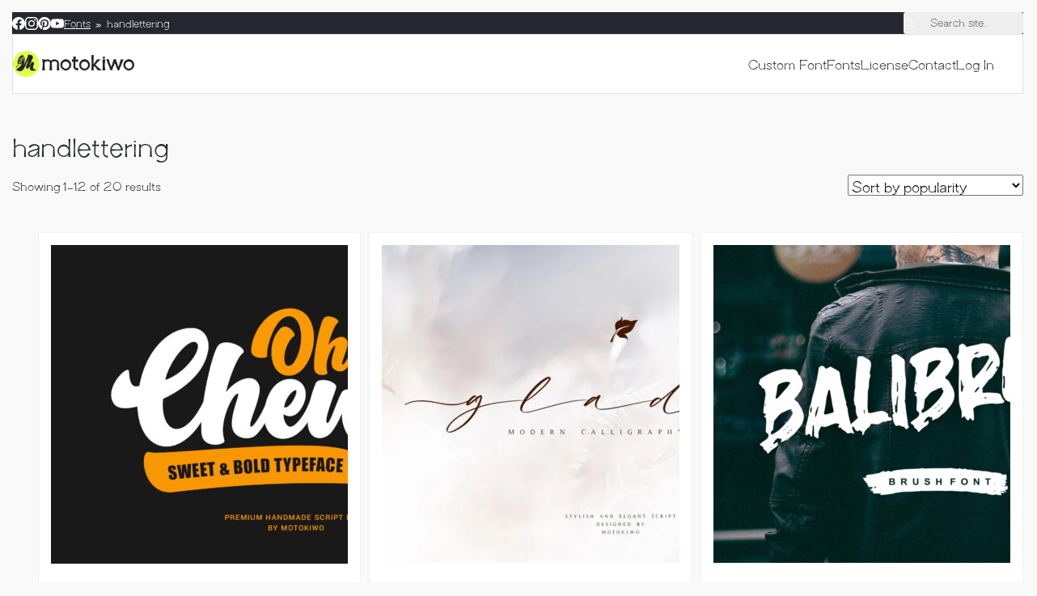

--- FILE ---
content_type: text/html; charset=UTF-8
request_url: https://motokiwo.com/product-tag/handlettering/
body_size: 40776
content:
<!DOCTYPE html><html class="no-js" lang="en-US" prefix="og: https://ogp.me/ns#"><head>
<meta name="MobileOptimized" content="width" />
<meta name="HandheldFriendly" content="true" />
<meta name="generator" content="Drupal 11 (https://www.drupal.org)" />
<script data-no-optimize="1">var litespeed_docref=sessionStorage.getItem("litespeed_docref");litespeed_docref&&(Object.defineProperty(document,"referrer",{get:function(){return litespeed_docref}}),sessionStorage.removeItem("litespeed_docref"));</script> <meta charset="UTF-8"><meta name="viewport" content="width=device-width, initial-scale=1, minimum-scale=1"><link rel="preload" href="https://motokiwo.com/file/2024/12/Marimo-Regular-2.woff2" as="font" type="font/woff2" crossorigin><link rel="preload" href="https://motokiwo.com/file/2024/12/Marimo-Bold.woff2" as="font" type="font/woff2" crossorigin><link rel="preload" href="https://motokiwo.com/file/2024/12/Marimo-Black-2.woff2" as="font" type="font/woff2" crossorigin><style>img:is([sizes="auto" i], [sizes^="auto," i]) { contain-intrinsic-size: 3000px 1500px }</style><title>handlettering Archives - Motokiwo</title><meta name="robots" content="follow, index, max-snippet:-1, max-video-preview:-1, max-image-preview:large"/><link rel="canonical" href="https://motokiwo.com/product-tag/handlettering/" /><link rel="next" href="https://motokiwo.com/product-tag/handlettering/page/2/" /><meta property="og:locale" content="en_US" /><meta property="og:type" content="article" /><meta property="og:title" content="handlettering Archives - Motokiwo" /><meta property="og:url" content="https://motokiwo.com/product-tag/handlettering/" /><meta property="og:site_name" content="Motokiwo" /><meta property="article:publisher" content="https://facebook.com/motokiwodesign" /><meta property="og:image" content="https://motokiwo.com/file/2024/12/motokiwo-banner-e1734788464889.png" /><meta property="og:image:secure_url" content="https://motokiwo.com/file/2024/12/motokiwo-banner-e1734788464889.png" /><meta property="og:image:width" content="600" /><meta property="og:image:height" content="315" /><meta property="og:image:alt" content="Motokiwo Social" /><meta property="og:image:type" content="image/png" /><meta name="twitter:card" content="summary_large_image" /><meta name="twitter:title" content="handlettering Archives - Motokiwo" /><meta name="twitter:site" content="@motokiwo_design" /><meta name="twitter:image" content="https://motokiwo.com/file/2024/12/motokiwo-banner-e1734788464889.png" /><meta name="twitter:label1" content="Products" /><meta name="twitter:data1" content="20" /> <script type="application/ld+json" class="rank-math-schema">{"@context":"https://schema.org","@graph":[{"@type":"Organization","@id":"https://motokiwo.com/#organization","name":"Anton Cahyono","url":"https://motokiwo.com","sameAs":["https://facebook.com/motokiwodesign","https://twitter.com/motokiwo_design","https://instagram.com/motokiwo_design","https://www.linkedin.com/in/motokiwo/","https://pinterest.com/motokiwo"],"logo":{"@type":"ImageObject","@id":"https://motokiwo.com/#logo","url":"https://motokiwo.com/file/2024/12/cropped-motokiwo-logo-sq.png","contentUrl":"https://motokiwo.com/file/2024/12/cropped-motokiwo-logo-sq.png","caption":"Motokiwo","inLanguage":"en-US","width":"512","height":"512"}},{"@type":"WebSite","@id":"https://motokiwo.com/#website","url":"https://motokiwo.com","name":"Motokiwo","alternateName":"Motokiwo Design","publisher":{"@id":"https://motokiwo.com/#organization"},"inLanguage":"en-US"},{"@type":"BreadcrumbList","@id":"https://motokiwo.com/product-tag/handlettering/#breadcrumb","itemListElement":[{"@type":"ListItem","position":"1","item":{"@id":"https://motokiwo.com","name":"Home"}},{"@type":"ListItem","position":"2","item":{"@id":"https://motokiwo.com/fonts/","name":"Fonts"}},{"@type":"ListItem","position":"3","item":{"@id":"https://motokiwo.com/product-tag/handlettering/","name":"Products tagged &ldquo;handlettering&rdquo;"}}]},{"@type":"CollectionPage","@id":"https://motokiwo.com/product-tag/handlettering/#webpage","url":"https://motokiwo.com/product-tag/handlettering/","name":"handlettering Archives - Motokiwo","isPartOf":{"@id":"https://motokiwo.com/#website"},"inLanguage":"en-US","breadcrumb":{"@id":"https://motokiwo.com/product-tag/handlettering/#breadcrumb"}},{"@context":"https://schema.org/","@graph":[{"@type":"Product","name":"Oh Chewy: Sweet Bold Script Font for Eye-Catching Design","url":"https://motokiwo.com/fonts/oh-chewy-sweet-bold-script-font/","@id":"https://motokiwo.com/fonts/oh-chewy-sweet-bold-script-font/","description":"Discover Oh Chewy, a sweet bold script font perfect for food branding and retro logos with stunning alternates and swashes."},{"@type":"Product","name":"Gladis, Modern Calligraphy Font - Motokiwo","url":"https://motokiwo.com/fonts/gladis-modern-calligraphy-font/","@id":"https://motokiwo.com/fonts/gladis-modern-calligraphy-font/","description":"Gladis is a modern calligraphy font that has thin strokes and wide characters. A super stylish and elegant for branding purpose and also great for romantic projects. Gladis created with passion and designed to be a reflection of beauty."},{"@type":"Product","name":"Balibrush, Rough Marker Font - Motokiwo","url":"https://motokiwo.com/fonts/balibrush-rough-marker-font/","@id":"https://motokiwo.com/fonts/balibrush-rough-marker-font/","description":"Cool hand drawn font crafted from textured marker brush, this is Balibrush. An all caps typeface that very recommended for outdoor projects, sport, hipster, and youth."},{"@type":"Product","name":"Konichiwa Brush Font - Motokiwo","url":"https://motokiwo.com/fonts/konichiwa-brush-font/","@id":"https://motokiwo.com/fonts/konichiwa-brush-font/","description":"Brush textured with casual handwritten gesture, say hi to Konichiwa. This is hot and tasty font that very recommended for food branding such as Burger, BBQ, Coffee and Pizza. It's also great for fashion and cosmetic projects that need diversity."},{"@type":"Product","name":"Glarious, Lettering Script Font - Motokiwo","url":"https://motokiwo.com/fonts/glarious-lettering-script-font/","@id":"https://motokiwo.com/fonts/glarious-lettering-script-font/","description":"Glarious is a handlettered font that perfect for you who needs a typeface for especially logotype, apparel, invitation, branding, packaging, advertising etc. This typeface is comes in uppercase, lowercase, punctuations, symbols &amp; numerals, stylistic alternates, swashes, also support multilingual and already PUA encoded."},{"@type":"Product","name":"Wkwkwk, Strong Bold Typeface - Motokiwo","url":"https://motokiwo.com/fonts/wkwkwk-strong-bold-typeface/","@id":"https://motokiwo.com/fonts/wkwkwk-strong-bold-typeface/","description":"Wkwkwk, a strong and bold typeface with inky brush style. This font is great for headline, specially for adventure or travel projects. It's all caps with multilingual support and textured brush strokes will catch every eyes into your projects."},{"@type":"Product","name":"Marthiline, Handwritten Brush Font - Motokiwo","url":"https://motokiwo.com/fonts/marthiline-handwritten-brush-font/","@id":"https://motokiwo.com/fonts/marthiline-handwritten-brush-font/","description":"Marthiline, a sweet beauty handwritten font that perfect for beauty branding, book cover, poster, magazine, or quotes. Marthiline packed with uppercase, lowercase, numeral &amp; punctuation, multilingual and ligature that already PUA encoded. With real brush texture and natural stroke gesture you can use this font stand alone or combine with thin sans serif."},{"@type":"Product","name":"Gallardo, Lettering Script Font - Motokiwo","url":"https://motokiwo.com/fonts/gallardo-lettering-script-font/","@id":"https://motokiwo.com/fonts/gallardo-lettering-script-font/","description":"Gallardo is custom brush lettering font with tons of alternates. It's clean, strong, and elegant script that very useful for various projects. It's great for urban style and also for vintage.You can easily customize your words with Gallardo because this font has been PUA Encoded and also support special characters for multilingual. You will also get the Prototype Version, a rough version of Gallardo."},{"@type":"Product","name":"Blacklisted, Vintage Script Font - Motokiwo","url":"https://motokiwo.com/fonts/blacklisted-vintage-script-font/","@id":"https://motokiwo.com/fonts/blacklisted-vintage-script-font/","description":"Blacklisted\u00a0is a vintage script font with clean brush strokes. It's very recommended for logo, branding, clothing, poster, and many more. You can customize every word with alternates characters and swashes. Blacklisted also support special characters for multilingual."},{"@type":"Product","name":"Shepila, Pretty Script Font - Motokiwo","url":"https://motokiwo.com/fonts/shepila-pretty-script-font/","@id":"https://motokiwo.com/fonts/shepila-pretty-script-font/","description":"Shepila is a beautiful modern and elegant calligraphy script font. Bravely will work perfectly for wedding, fashion, brands, blogs, boutiques or any business that wants to appear upscale and pretty."},{"@type":"Product","name":"Dichigan, Modern Calligraphy Script - Motokiwo","url":"https://motokiwo.com/fonts/dichigan-modern-calligraphy-script/","@id":"https://motokiwo.com/fonts/dichigan-modern-calligraphy-script/","description":"Dichigan is a modern beauty calligraphy font. Bravely will work perfectly for wedding, food, e-commerce brands, trend blogs, boutiques or any business that wants to appear upscale and sweet."},{"@type":"Product","name":"Dhealova, Romantic Script Font - Motokiwo","url":"https://motokiwo.com/fonts/dhealova-romantic-script-font/","@id":"https://motokiwo.com/fonts/dhealova-romantic-script-font/","description":"Dhealova is a sweet and romantic font. It's pretty script font that very recommended for wedding, fashion, poster, and many more. This font contains uppercase, lowercase, number, punctuation, ligature, contextual alternates, stylististic alternate, and multilingual support."}]}]}</script> <link data-optimized="2" rel="stylesheet" href="https://motokiwo.com/inc/cache/ls/css/193bcc63810b2eaee0e8d3de284fdce6.css?rnd=42722" /><style id='wp-block-library-theme-inline-css'>.wp-block-audio :where(figcaption){color:#555;font-size:13px;text-align:center}.is-dark-theme .wp-block-audio :where(figcaption){color:#ffffffa6}.wp-block-audio{margin:0 0 1em}.wp-block-code{border:1px solid #ccc;border-radius:4px;font-family:Menlo,Consolas,monaco,monospace;padding:.8em 1em}.wp-block-embed :where(figcaption){color:#555;font-size:13px;text-align:center}.is-dark-theme .wp-block-embed :where(figcaption){color:#ffffffa6}.wp-block-embed{margin:0 0 1em}.blocks-gallery-caption{color:#555;font-size:13px;text-align:center}.is-dark-theme .blocks-gallery-caption{color:#ffffffa6}:root :where(.wp-block-image figcaption){color:#555;font-size:13px;text-align:center}.is-dark-theme :root :where(.wp-block-image figcaption){color:#ffffffa6}.wp-block-image{margin:0 0 1em}.wp-block-pullquote{border-bottom:4px solid;border-top:4px solid;color:currentColor;margin-bottom:1.75em}.wp-block-pullquote cite,.wp-block-pullquote footer,.wp-block-pullquote__citation{color:currentColor;font-size:.8125em;font-style:normal;text-transform:uppercase}.wp-block-quote{border-left:.25em solid;margin:0 0 1.75em;padding-left:1em}.wp-block-quote cite,.wp-block-quote footer{color:currentColor;font-size:.8125em;font-style:normal;position:relative}.wp-block-quote:where(.has-text-align-right){border-left:none;border-right:.25em solid;padding-left:0;padding-right:1em}.wp-block-quote:where(.has-text-align-center){border:none;padding-left:0}.wp-block-quote.is-large,.wp-block-quote.is-style-large,.wp-block-quote:where(.is-style-plain){border:none}.wp-block-search .wp-block-search__label{font-weight:700}.wp-block-search__button{border:1px solid #ccc;padding:.375em .625em}:where(.wp-block-group.has-background){padding:1.25em 2.375em}.wp-block-separator.has-css-opacity{opacity:.4}.wp-block-separator{border:none;border-bottom:2px solid;margin-left:auto;margin-right:auto}.wp-block-separator.has-alpha-channel-opacity{opacity:1}.wp-block-separator:not(.is-style-wide):not(.is-style-dots){width:100px}.wp-block-separator.has-background:not(.is-style-dots){border-bottom:none;height:1px}.wp-block-separator.has-background:not(.is-style-wide):not(.is-style-dots){height:2px}.wp-block-table{margin:0 0 1em}.wp-block-table td,.wp-block-table th{word-break:normal}.wp-block-table :where(figcaption){color:#555;font-size:13px;text-align:center}.is-dark-theme .wp-block-table :where(figcaption){color:#ffffffa6}.wp-block-video :where(figcaption){color:#555;font-size:13px;text-align:center}.is-dark-theme .wp-block-video :where(figcaption){color:#ffffffa6}.wp-block-video{margin:0 0 1em}:root :where(.wp-block-template-part.has-background){margin-bottom:0;margin-top:0;padding:1.25em 2.375em}</style><style id='global-styles-inline-css'>:root{--wp--preset--aspect-ratio--square: 1;--wp--preset--aspect-ratio--4-3: 4/3;--wp--preset--aspect-ratio--3-4: 3/4;--wp--preset--aspect-ratio--3-2: 3/2;--wp--preset--aspect-ratio--2-3: 2/3;--wp--preset--aspect-ratio--16-9: 16/9;--wp--preset--aspect-ratio--9-16: 9/16;--wp--preset--color--black: #000000;--wp--preset--color--cyan-bluish-gray: #abb8c3;--wp--preset--color--white: #ffffff;--wp--preset--color--pale-pink: #f78da7;--wp--preset--color--vivid-red: #cf2e2e;--wp--preset--color--luminous-vivid-orange: #ff6900;--wp--preset--color--luminous-vivid-amber: #fcb900;--wp--preset--color--light-green-cyan: #7bdcb5;--wp--preset--color--vivid-green-cyan: #00d084;--wp--preset--color--pale-cyan-blue: #8ed1fc;--wp--preset--color--vivid-cyan-blue: #0693e3;--wp--preset--color--vivid-purple: #9b51e0;--wp--preset--color--color-1: var(--k-color-1);--wp--preset--color--color-2: var(--k-color-2);--wp--preset--color--color-3: var(--k-color-3);--wp--preset--color--color-4: var(--k-color-4);--wp--preset--color--color-5: var(--k-color-5);--wp--preset--color--color-6: var(--k-color-6);--wp--preset--color--color-7: var(--k-color-7);--wp--preset--color--color-8: var(--k-color-8);--wp--preset--gradient--vivid-cyan-blue-to-vivid-purple: linear-gradient(135deg,rgba(6,147,227,1) 0%,rgb(155,81,224) 100%);--wp--preset--gradient--light-green-cyan-to-vivid-green-cyan: linear-gradient(135deg,rgb(122,220,180) 0%,rgb(0,208,130) 100%);--wp--preset--gradient--luminous-vivid-amber-to-luminous-vivid-orange: linear-gradient(135deg,rgba(252,185,0,1) 0%,rgba(255,105,0,1) 100%);--wp--preset--gradient--luminous-vivid-orange-to-vivid-red: linear-gradient(135deg,rgba(255,105,0,1) 0%,rgb(207,46,46) 100%);--wp--preset--gradient--very-light-gray-to-cyan-bluish-gray: linear-gradient(135deg,rgb(238,238,238) 0%,rgb(169,184,195) 100%);--wp--preset--gradient--cool-to-warm-spectrum: linear-gradient(135deg,rgb(74,234,220) 0%,rgb(151,120,209) 20%,rgb(207,42,186) 40%,rgb(238,44,130) 60%,rgb(251,105,98) 80%,rgb(254,248,76) 100%);--wp--preset--gradient--blush-light-purple: linear-gradient(135deg,rgb(255,206,236) 0%,rgb(152,150,240) 100%);--wp--preset--gradient--blush-bordeaux: linear-gradient(135deg,rgb(254,205,165) 0%,rgb(254,45,45) 50%,rgb(107,0,62) 100%);--wp--preset--gradient--luminous-dusk: linear-gradient(135deg,rgb(255,203,112) 0%,rgb(199,81,192) 50%,rgb(65,88,208) 100%);--wp--preset--gradient--pale-ocean: linear-gradient(135deg,rgb(255,245,203) 0%,rgb(182,227,212) 50%,rgb(51,167,181) 100%);--wp--preset--gradient--electric-grass: linear-gradient(135deg,rgb(202,248,128) 0%,rgb(113,206,126) 100%);--wp--preset--gradient--midnight: linear-gradient(135deg,rgb(2,3,129) 0%,rgb(40,116,252) 100%);--wp--preset--font-size--small: 13px;--wp--preset--font-size--medium: 20px;--wp--preset--font-size--large: 36px;--wp--preset--font-size--x-large: 42px;--wp--preset--spacing--20: min(1.129vw, calc(var(--k-block-spacing-base) / 2));--wp--preset--spacing--30: min(1.736vw, calc(var(--k-block-spacing-base) / 1.3));--wp--preset--spacing--40: min(2.258vw, var(--k-block-spacing-base));--wp--preset--spacing--50: min(2.935vw, calc(var(--k-block-spacing-base) * 1.3));--wp--preset--spacing--60: min(4.516vw, calc(var(--k-block-spacing-base) * 2));--wp--preset--spacing--70: min(9.032vw, calc(var(--k-block-spacing-base) * 4));--wp--preset--spacing--80: 5.06rem;--wp--preset--spacing--10: min(0.564vw, calc(var(--k-block-spacing-base) / 4));--wp--preset--shadow--natural: 6px 6px 9px rgba(0, 0, 0, 0.2);--wp--preset--shadow--deep: 12px 12px 50px rgba(0, 0, 0, 0.4);--wp--preset--shadow--sharp: 6px 6px 0px rgba(0, 0, 0, 0.2);--wp--preset--shadow--outlined: 6px 6px 0px -3px rgba(255, 255, 255, 1), 6px 6px rgba(0, 0, 0, 1);--wp--preset--shadow--crisp: 6px 6px 0px rgba(0, 0, 0, 1);}:root { --wp--style--global--content-size: var(--k-container-max-width);--wp--style--global--wide-size: calc(var(--k-container-max-width) + var(--k-wide-align-offset) * 2); }:where(body) { margin: 0; }.wp-site-blocks > .alignleft { float: left; margin-right: 2em; }.wp-site-blocks > .alignright { float: right; margin-left: 2em; }.wp-site-blocks > .aligncenter { justify-content: center; margin-left: auto; margin-right: auto; }:where(.wp-site-blocks) > * { margin-block-start: 24px; margin-block-end: 0; }:where(.wp-site-blocks) > :first-child { margin-block-start: 0; }:where(.wp-site-blocks) > :last-child { margin-block-end: 0; }:root { --wp--style--block-gap: 24px; }:root :where(.is-layout-flow) > :first-child{margin-block-start: 0;}:root :where(.is-layout-flow) > :last-child{margin-block-end: 0;}:root :where(.is-layout-flow) > *{margin-block-start: 24px;margin-block-end: 0;}:root :where(.is-layout-constrained) > :first-child{margin-block-start: 0;}:root :where(.is-layout-constrained) > :last-child{margin-block-end: 0;}:root :where(.is-layout-constrained) > *{margin-block-start: 24px;margin-block-end: 0;}:root :where(.is-layout-flex){gap: 24px;}:root :where(.is-layout-grid){gap: 24px;}.is-layout-flow > .alignleft{float: left;margin-inline-start: 0;margin-inline-end: 2em;}.is-layout-flow > .alignright{float: right;margin-inline-start: 2em;margin-inline-end: 0;}.is-layout-flow > .aligncenter{margin-left: auto !important;margin-right: auto !important;}.is-layout-constrained > .alignleft{float: left;margin-inline-start: 0;margin-inline-end: 2em;}.is-layout-constrained > .alignright{float: right;margin-inline-start: 2em;margin-inline-end: 0;}.is-layout-constrained > .aligncenter{margin-left: auto !important;margin-right: auto !important;}.is-layout-constrained > :where(:not(.alignleft):not(.alignright):not(.alignfull)){max-width: var(--wp--style--global--content-size);margin-left: auto !important;margin-right: auto !important;}.is-layout-constrained > .alignwide{max-width: var(--wp--style--global--wide-size);}body .is-layout-flex{display: flex;}.is-layout-flex{flex-wrap: wrap;align-items: center;}.is-layout-flex > :is(*, div){margin: 0;}body .is-layout-grid{display: grid;}.is-layout-grid > :is(*, div){margin: 0;}body{padding-top: 0px;padding-right: 0px;padding-bottom: 0px;padding-left: 0px;}a:where(:not(.wp-element-button)){text-decoration: underline;}:root :where(.wp-element-button, .wp-block-button__link){background-color: #32373c;border-width: 0;color: #fff;font-family: inherit;font-size: inherit;line-height: inherit;padding: calc(0.667em + 2px) calc(1.333em + 2px);text-decoration: none;}.has-black-color{color: var(--wp--preset--color--black) !important;}.has-cyan-bluish-gray-color{color: var(--wp--preset--color--cyan-bluish-gray) !important;}.has-white-color{color: var(--wp--preset--color--white) !important;}.has-pale-pink-color{color: var(--wp--preset--color--pale-pink) !important;}.has-vivid-red-color{color: var(--wp--preset--color--vivid-red) !important;}.has-luminous-vivid-orange-color{color: var(--wp--preset--color--luminous-vivid-orange) !important;}.has-luminous-vivid-amber-color{color: var(--wp--preset--color--luminous-vivid-amber) !important;}.has-light-green-cyan-color{color: var(--wp--preset--color--light-green-cyan) !important;}.has-vivid-green-cyan-color{color: var(--wp--preset--color--vivid-green-cyan) !important;}.has-pale-cyan-blue-color{color: var(--wp--preset--color--pale-cyan-blue) !important;}.has-vivid-cyan-blue-color{color: var(--wp--preset--color--vivid-cyan-blue) !important;}.has-vivid-purple-color{color: var(--wp--preset--color--vivid-purple) !important;}.has-color-1-color{color: var(--wp--preset--color--color-1) !important;}.has-color-2-color{color: var(--wp--preset--color--color-2) !important;}.has-color-3-color{color: var(--wp--preset--color--color-3) !important;}.has-color-4-color{color: var(--wp--preset--color--color-4) !important;}.has-color-5-color{color: var(--wp--preset--color--color-5) !important;}.has-color-6-color{color: var(--wp--preset--color--color-6) !important;}.has-color-7-color{color: var(--wp--preset--color--color-7) !important;}.has-color-8-color{color: var(--wp--preset--color--color-8) !important;}.has-black-background-color{background-color: var(--wp--preset--color--black) !important;}.has-cyan-bluish-gray-background-color{background-color: var(--wp--preset--color--cyan-bluish-gray) !important;}.has-white-background-color{background-color: var(--wp--preset--color--white) !important;}.has-pale-pink-background-color{background-color: var(--wp--preset--color--pale-pink) !important;}.has-vivid-red-background-color{background-color: var(--wp--preset--color--vivid-red) !important;}.has-luminous-vivid-orange-background-color{background-color: var(--wp--preset--color--luminous-vivid-orange) !important;}.has-luminous-vivid-amber-background-color{background-color: var(--wp--preset--color--luminous-vivid-amber) !important;}.has-light-green-cyan-background-color{background-color: var(--wp--preset--color--light-green-cyan) !important;}.has-vivid-green-cyan-background-color{background-color: var(--wp--preset--color--vivid-green-cyan) !important;}.has-pale-cyan-blue-background-color{background-color: var(--wp--preset--color--pale-cyan-blue) !important;}.has-vivid-cyan-blue-background-color{background-color: var(--wp--preset--color--vivid-cyan-blue) !important;}.has-vivid-purple-background-color{background-color: var(--wp--preset--color--vivid-purple) !important;}.has-color-1-background-color{background-color: var(--wp--preset--color--color-1) !important;}.has-color-2-background-color{background-color: var(--wp--preset--color--color-2) !important;}.has-color-3-background-color{background-color: var(--wp--preset--color--color-3) !important;}.has-color-4-background-color{background-color: var(--wp--preset--color--color-4) !important;}.has-color-5-background-color{background-color: var(--wp--preset--color--color-5) !important;}.has-color-6-background-color{background-color: var(--wp--preset--color--color-6) !important;}.has-color-7-background-color{background-color: var(--wp--preset--color--color-7) !important;}.has-color-8-background-color{background-color: var(--wp--preset--color--color-8) !important;}.has-black-border-color{border-color: var(--wp--preset--color--black) !important;}.has-cyan-bluish-gray-border-color{border-color: var(--wp--preset--color--cyan-bluish-gray) !important;}.has-white-border-color{border-color: var(--wp--preset--color--white) !important;}.has-pale-pink-border-color{border-color: var(--wp--preset--color--pale-pink) !important;}.has-vivid-red-border-color{border-color: var(--wp--preset--color--vivid-red) !important;}.has-luminous-vivid-orange-border-color{border-color: var(--wp--preset--color--luminous-vivid-orange) !important;}.has-luminous-vivid-amber-border-color{border-color: var(--wp--preset--color--luminous-vivid-amber) !important;}.has-light-green-cyan-border-color{border-color: var(--wp--preset--color--light-green-cyan) !important;}.has-vivid-green-cyan-border-color{border-color: var(--wp--preset--color--vivid-green-cyan) !important;}.has-pale-cyan-blue-border-color{border-color: var(--wp--preset--color--pale-cyan-blue) !important;}.has-vivid-cyan-blue-border-color{border-color: var(--wp--preset--color--vivid-cyan-blue) !important;}.has-vivid-purple-border-color{border-color: var(--wp--preset--color--vivid-purple) !important;}.has-color-1-border-color{border-color: var(--wp--preset--color--color-1) !important;}.has-color-2-border-color{border-color: var(--wp--preset--color--color-2) !important;}.has-color-3-border-color{border-color: var(--wp--preset--color--color-3) !important;}.has-color-4-border-color{border-color: var(--wp--preset--color--color-4) !important;}.has-color-5-border-color{border-color: var(--wp--preset--color--color-5) !important;}.has-color-6-border-color{border-color: var(--wp--preset--color--color-6) !important;}.has-color-7-border-color{border-color: var(--wp--preset--color--color-7) !important;}.has-color-8-border-color{border-color: var(--wp--preset--color--color-8) !important;}.has-vivid-cyan-blue-to-vivid-purple-gradient-background{background: var(--wp--preset--gradient--vivid-cyan-blue-to-vivid-purple) !important;}.has-light-green-cyan-to-vivid-green-cyan-gradient-background{background: var(--wp--preset--gradient--light-green-cyan-to-vivid-green-cyan) !important;}.has-luminous-vivid-amber-to-luminous-vivid-orange-gradient-background{background: var(--wp--preset--gradient--luminous-vivid-amber-to-luminous-vivid-orange) !important;}.has-luminous-vivid-orange-to-vivid-red-gradient-background{background: var(--wp--preset--gradient--luminous-vivid-orange-to-vivid-red) !important;}.has-very-light-gray-to-cyan-bluish-gray-gradient-background{background: var(--wp--preset--gradient--very-light-gray-to-cyan-bluish-gray) !important;}.has-cool-to-warm-spectrum-gradient-background{background: var(--wp--preset--gradient--cool-to-warm-spectrum) !important;}.has-blush-light-purple-gradient-background{background: var(--wp--preset--gradient--blush-light-purple) !important;}.has-blush-bordeaux-gradient-background{background: var(--wp--preset--gradient--blush-bordeaux) !important;}.has-luminous-dusk-gradient-background{background: var(--wp--preset--gradient--luminous-dusk) !important;}.has-pale-ocean-gradient-background{background: var(--wp--preset--gradient--pale-ocean) !important;}.has-electric-grass-gradient-background{background: var(--wp--preset--gradient--electric-grass) !important;}.has-midnight-gradient-background{background: var(--wp--preset--gradient--midnight) !important;}.has-small-font-size{font-size: var(--wp--preset--font-size--small) !important;}.has-medium-font-size{font-size: var(--wp--preset--font-size--medium) !important;}.has-large-font-size{font-size: var(--wp--preset--font-size--large) !important;}.has-x-large-font-size{font-size: var(--wp--preset--font-size--x-large) !important;}
:root :where(.wp-block-pullquote){font-size: 1.5em;line-height: 1.6;}</style><style id='woocommerce-inline-inline-css'>.woocommerce form .form-row .required { visibility: visible; }</style> <script type="litespeed/javascript">!function(){"use strict";const n="kalium",o=`dataLayer${(n=>{const o="0123456789abcdef";let t="";for(let a=0;a<n;a++){const n=Math.floor(16*Math.random());t+=o.charAt(n)}return t})(6)}`;window[o]=window[o]||[],window[n]=function(){window[o].push(arguments)},window.labThemeAPI=n,window.labThemeDataLayer=o}()</script> <script type="litespeed/javascript">var ajaxurl=ajaxurl||"https:\/\/motokiwo.com\/adjax.php"</script> <script type="litespeed/javascript">document.addEventListener("load",(function(e){if("loading"===document.readyState&&"IMG"===e.target.tagName&&e.target.complete){var t=e.target.parentElement;"PICTURE"===t.tagName&&(t=t.parentElement),t.classList.contains("image-placeholder")&&t.classList.add("loaded")}}),!0)</script> <script type="litespeed/javascript">window.wpb_disable_full_width_row_js=!0</script><script type="litespeed/javascript">kalium('set','mediaPlayer',{"handler":"kalium-native","options":{"autoplay":"no","loop":null}})</script> <style data-font-appearance-settings>body {
	--k-body-font-size: 22px;
}
h1, .h1 {
	--k-font-size: 39px;
}
h2, .h2 {
	--k-font-size: 32px;
}
h3, .h3 {
	--k-font-size: 26px;
}
h4, .h4 {
	--k-font-size: 22px;
}
h5, .h5 {
	--k-font-size: 17px;
}
h6, .h6 {
	--k-font-size: 15px;
}
.site-header .header-block {
	font-size: 20px;
}
.site-header .header-block .standard-menu .sub-menu {
	font-size: 20px;
}
.site-header .top-header-bar {
	font-size: 16px;
}
.site-header .mini-cart-popup {
	font-size: 20px;
}
.single-product .summary .product_title {
	font-size: 24px;
}
.single-product :is(.related, .upsells) > h2:first-of-type {
	font-size: 24px;
}</style><style data-hosted-font>@font-face {
	font-family: "Marimo";
	font-style: normal;
	font-weight: normal;
	font-display: swap;
	src: url('https://motokiwo.com/file/2024/12/Marimo-Regular-2.woff2') format('woff2');
}
@font-face {
	font-family: "Marimo";
	font-style: normal;
	font-weight: bold;
	font-display: swap;
	src: url('https://motokiwo.com/file/2024/12/Marimo-Bold.woff2') format('woff2');
}
@font-face {
	font-family: "Marimo";
	font-style: normal;
	font-weight: 900;
	font-display: swap;
	src: url('https://motokiwo.com/file/2024/12/Marimo-Black-2.woff2') format('woff2');
}</style><style data-base-selectors>body {--k-body-font-family:"Marimo";--k-font-style:normal;--k-font-weight:normal}</style><style data-custom-selectors>p {font-size:18px}h1, .h1 {--k-font-family:"Marimo";--k-font-style:normal;--k-font-weight:900}</style><style data-inline-style="theme-vars">:root {--k-woocommerce-rating-color: #ffba00;--k-content-width: 1296px;--k-woocommerce-rating-color-rgb: 255, 186, 0;}</style> <script type="litespeed/javascript" data-src="https://motokiwo.com/lib/js/jquery/jquery.min.js" id="jquery-core-js"></script> <script id="wc-add-to-cart-js-extra" type="litespeed/javascript">var wc_add_to_cart_params={"ajax_url":"\/adjax.php","wc_ajax_url":"\/?wc-ajax=%%endpoint%%","i18n_view_cart":"View cart","cart_url":"https:\/\/motokiwo.com\/cart\/","is_cart":"","cart_redirect_after_add":"yes"}</script> <script id="woocommerce-js-extra" type="litespeed/javascript">var woocommerce_params={"ajax_url":"\/adjax.php","wc_ajax_url":"\/?wc-ajax=%%endpoint%%","i18n_password_show":"Show password","i18n_password_hide":"Hide password"}</script> <script></script><script type="litespeed/javascript">kalium('set','assetsUrl','https://motokiwo.com/core/views/33d0292c50/assets/');kalium('set','lightboxSettings',{"colorScheme":"light","backdropImage":!1,"captions":!1,"fullscreen":!1,"download":null,"counter":!0,"hideControls":3000,"thumbnails":!1,"collapseThumbnails":!0,"autoplay":!1,"autoplayInterval":5000,"zoom":!1,"zoomScale":null,"videoAutoplay":!1});kalium('set','mobileMenuBreakpoint',768);kalium('set','debugMode',!1)</script> <style data-inline-style>@media (min-width: 769px) {.mobile-menu,.mobile-menu-close,.mobile-menu-overlay,.header-block .header-block__item--mobile-menu-toggle {display: none;}}@media (max-width: 768px) {.header-block .header-block__item--standard-menu {display: none;}}</style><style data-inline-style="woocommerce-general-style">:root {--k-grid-gap: 10px;}</style><style data-inline-style>.product-badge {}.product-badge.product-badge--type-sale {--k-badge-color: var(--k-body-bg);--k-badge-bg: #cf0a2e;--k-badge-outline-color: #cf0a2e;--k-badge-color-rgb: var(--k-body-bg-rgb);--k-badge-bg-rgb: 207, 10, 46;--k-badge-outline-color-rgb: 207, 10, 46;}</style> <script type="litespeed/javascript">kalium('set','addToCartAction','none');kalium('set','miniCartType','popup');kalium('set','ajaxAddToCartEnabled',!0)</script> <style data-inline-style>.mini-cart-drawer,.shop-sidebar.off-canvas {--k-oc-bg: var(--k-body-bg);--k-oc-text: var(--k-body-color);--k-drawer-separators-color: var(--k-color-8);--k-oc-bg-rgb: var(--k-body-bg-rgb);--k-oc-text-rgb: var(--k-body-color-rgb);--k-drawer-separators-color-rgb: var(--k-color-8-rgb);}</style><style data-inline-style>.free-shipping-bar {--k-progress-bg: var(--k-border-color);--k-progress-color: var(--k-link-color);--k-progress-stripes-color: rgba(var(--k-body-bg-rgb), 0.2);--k-progress-bg-rgb: var(--k-border-color-rgb);--k-progress-color-rgb: var(--k-link-color-rgb);--k-progress-stripes-color-rgb: var(--k-body-bg-rgb);}</style><meta name="theme-color" content="#222222">	<noscript><style>.woocommerce-product-gallery{ opacity: 1 !important; }</style></noscript> <script id="google_gtagjs" type="litespeed/javascript" data-src="https://www.googletagmanager.com/gtag/js?id=G-HNQNSCJVK2"></script> <script id="google_gtagjs-inline" type="litespeed/javascript">window.dataLayer=window.dataLayer||[];function gtag(){dataLayer.push(arguments)}gtag('js',new Date());gtag('config','G-HNQNSCJVK2',{})</script> <style data-inline-style="color-vars">:root {--k-color-1: #16a5ec;--k-color-1-rgb: 22, 165, 236;--k-color-2: #16a5ec;--k-color-2-rgb: 22, 165, 236;--k-color-3: #222222;--k-color-3-rgb: 34, 34, 34;--k-color-4: #24272f;--k-color-4-rgb: 36, 39, 47;--k-color-5: #e0e0e0;--k-color-5-rgb: 224, 224, 224;--k-color-6: #222222;--k-color-6-rgb: 34, 34, 34;--k-link-color: var(--k-color-4);--k-link-color-rgb: var(--k-color-4-rgb);--k-link-hover-color: var(--k-color-1);--k-link-hover-color-rgb: var(--k-color-1-rgb);--k-text-muted-color: #535353;--k-text-muted-color-rgb: 83, 83, 83;--k-footer-bg: #24272f;--k-footer-bg-rgb: 36, 39, 47;--k-footer-color: #bbbbbb;--k-footer-color-rgb: 187, 187, 187;--k-footer-headings: #000000;--k-footer-headings-rgb: 0, 0, 0;--k-footer-link-color: #bbbbbb;--k-footer-link-color-rgb: 187, 187, 187;--k-body-bg: #f9f9f9fa;--k-body-bg-rgb: 249, 249, 249;--k-overlay-bg: rgba(36,39,47,0.70);--k-overlay-bg-rgb: 36, 39, 47;--k-button-hover-color: var(--k-color-7);--k-button-hover-color-rgb: var(--k-color-7-rgb);--k-button-active-color: var(--k-color-4);--k-button-active-color-rgb: var(--k-color-4-rgb);--k-button-bg: var(--k-color-4);--k-button-bg-rgb: var(--k-color-4-rgb);--k-button-hover-bg: var(--k-color-4);--k-button-hover-bg-rgb: var(--k-color-4-rgb);--k-button-active-bg: var(--k-color-7);--k-button-active-bg-rgb: var(--k-color-7-rgb);--k-header-bg: var(--k-color-7);--k-header-bg-rgb: var(--k-color-7-rgb);--k-header-link-color: var(--k-color-4);--k-header-link-color-rgb: var(--k-color-4-rgb);--k-header-link-hover-color: var(--k-color-2);--k-header-link-hover-color-rgb: var(--k-color-2-rgb);--k-header-link-active-color: #0f74a5;--k-header-link-active-color-rgb: 15, 116, 165;--k-header-color: var(--k-color-4);--k-header-color-rgb: var(--k-color-4-rgb);--k-header-menu-trigger-active-color: #0f74a5;--k-header-menu-trigger-active-color-rgb: 15, 116, 165;--k-header-submenu-bg: var(--k-color-7);--k-header-submenu-bg-rgb: var(--k-color-7-rgb);--k-header-ocs-link: #333333;--k-header-ocs-link-rgb: 51, 51, 51;--k-header-ocs-link-active: #0f74a5;--k-header-ocs-link-active-rgb: 15, 116, 165;--k-header-top-bar-bg: var(--k-color-4);--k-header-top-bar-bg-rgb: var(--k-color-4-rgb);--k-header-top-bar-link: var(--k-color-7);--k-header-top-bar-link-rgb: var(--k-color-7-rgb);--k-header-top-bar-link-hover: var(--k-color-1);--k-header-top-bar-link-hover-rgb: var(--k-color-1-rgb);--k-header-top-bar-link-active: var(--k-color-2);--k-header-top-bar-link-active-rgb: var(--k-color-2-rgb);--k-header-top-bar-text: var(--k-color-7);--k-header-top-bar-text-rgb: var(--k-color-7-rgb);--k-mobile-menu-bg: var(--k-color-7);--k-mobile-menu-bg-rgb: var(--k-color-7-rgb);--k-mobile-menu-close-button-color: var(--k-color-3);--k-mobile-menu-close-button-color-rgb: var(--k-color-3-rgb);}</style><style data-inline-style>.image-placeholder {--k-placeholder-bg: var(--k-border-color);--k-placeholder-bg-rgb: var(--k-border-color-rgb);}</style><style data-inline-style="link-style">/**
 * @package kalium
 * @version 4.1.1
 * @author  Laborator
 * @see     {@link https://kaliumtheme.com}
 * @build   1739365812
 */
:root{--k-ls-enabled:var(--k-on);--k-ls-hovered:var(--k-off);--k-ls-transition-duration:var(--k-transition-duration-1);--k-ls-transition-left-to-right:var(--k-ls-transition-duration), background-position 0s var(--k-ls-transition-duration);--k-ls-color-value:currentColor;--k-ls-color-hover-value:currentColor;--k-ls-transition-value:all var(--k-ls-transition-duration) ease-in-out;--k-ls-line-thickness-value:0.09375em;--k-ls-line-position-value:100%;--k-ls-line-direction-value:0%;--k-ls-line-direction-hover-value:0%;--k-ls-line-width-value:0%;--k-ls-line-width-hover-value:100%}.link-style :is(p>a,strong>a,em>a,li:not([class]) a,.link,.links>a,.all-links a):where(:not(.button)),.link-style>a{--k-u4wg65x:var(--k-ls-enabled) var(--k-ls-hovered) var(--k-ls-color-hover-value);--k-u4wg66f:var(--k-ls-enabled) var(--k-ls-color-value);--k-ls-color:var(--k-u4wg65x, var(--k-u4wg66f));--k-u4wg66x:var(--k-ls-enabled) var(--k-ls-transition-value);--k-ls-transition:var(--k-u4wg66x);--k-u4wg671:var(--k-ls-enabled) var(--k-ls-line-thickness-value);--k-ls-line-thickness:var(--k-u4wg671);--k-u4wg67l:var(--k-ls-enabled) var(--k-ls-line-position-value);--k-ls-line-position:var(--k-u4wg67l);--k-u4wg67n:var(--k-ls-enabled) var(--k-ls-hovered) var(--k-ls-line-direction-hover-value);--k-u4wg68k:var(--k-ls-enabled) var(--k-ls-line-direction-value);--k-ls-line-direction:var(--k-u4wg67n, var(--k-u4wg68k));--k-u4wg693:var(--k-ls-enabled) var(--k-ls-hovered) var(--k-ls-line-width-hover-value);--k-u4wg69y:var(--k-ls-enabled) var(--k-ls-line-width-value);--k-ls-line-width:var(--k-u4wg693, var(--k-u4wg69y));--k-u4wg6a6:var(--k-ls-enabled) var(--k-ls-is-outside-in) linear-gradient(90deg, var(--k-ls-color) 0 0) 0% var(--k-ls-line-position)/var(--k-ls-line-width) var(--k-ls-line-thickness) no-repeat, linear-gradient(90deg, var(--k-ls-color) 0 0) 100% var(--k-ls-line-position)/var(--k-ls-line-width) var(--k-ls-line-thickness) no-repeat;--k-u4wg6ax:var(--k-ls-enabled) linear-gradient(90deg, var(--k-ls-color) 0 0) var(--k-ls-line-direction) var(--k-ls-line-position)/var(--k-ls-line-width) var(--k-ls-line-thickness) no-repeat;--k-ls-line-bg:var(--k-u4wg6a6, var(--k-u4wg6ax));background:var(--k-ls-line-bg);transition:var(--k-ls-transition);text-decoration:none}.link-style :is(p>a,strong>a,em>a,li:not([class]) a,.link,.links>a,.all-links a):where(:not(.button)):hover,.link-style-reverse .link-style :is(p>a,strong>a,em>a,li:not([class]) a,.link,.links>a,.all-links a):where(:not(.button)),.link-style-reverse .link-style>a,.link-style>a:hover{--k-ls-hovered:var(--k-on)}.link-style-reverse .link-style :is(p>a,strong>a,em>a,li:not([class]) a,.link,.links>a,.all-links a):where(:not(.button)):hover,.link-style-reverse .link-style>a:hover{--k-ls-hovered:var(--k-off)}</style><style data-inline-style="link-style-options">:root {--k-ls-color-hover-value: var(--k-color-2);--k-ls-color-value: var(--k-color-2);--k-ls-color-hover-value-rgb: var(--k-color-2-rgb);--k-ls-color-value-rgb: var(--k-color-2-rgb);}</style><style data-inline-style="button-style">:root {--k-button-shadow-color: transparent;--k-button-hover-shadow-color: transparent;--k-button-active-shadow-color: transparent;}</style><style data-inline-style="form-style">:root {--k-input-placeholder-color: #7a7a7a;--k-input-color: var(--k-body-color);--k-input-bg: var(--k-body-bg);--k-input-border-color: #d6d6d6;--k-input-hover-border: #7d7d7d;--k-input-focus-border-color: var(--k-link-color);--k-input-border-width: 1px;--k-input-shadow-color: rgba(0,0,0,0.05);--k-input-focus-shadow-color: rgba(36,39,47,0.10);--k-textarea-height: 120px;--k-input-placeholder-color-rgb: 122, 122, 122;--k-input-color-rgb: var(--k-body-color-rgb);--k-input-bg-rgb: var(--k-body-bg-rgb);--k-input-border-color-rgb: 214, 214, 214;--k-input-hover-border-rgb: 125, 125, 125;--k-input-focus-border-color-rgb: var(--k-link-color-rgb);--k-input-shadow-color-rgb: 0, 0, 0;--k-input-focus-shadow-color-rgb: 36, 39, 47;}</style><style type="text/css">.element-1{background-color:#ffffff}.font-settings .font-settings-size a.active{color:#ffffff}.font-settings .text .settings-input:hover,.font-settings .text .settings-input:focus{border-color:#ffffff}.font-settings{background-color:#f4f4f4;}#add-repeater-item{background-color:#212121}#add-repeater-item{border-color:#222222}#add-repeater-item{color:#eeeeee}.font-settings .font-settings-size a{color:#222222;}.font-settings input.settings-input{background-color:#ffffff;}.fontier-list li:after{background-image:linear-gradient(to right,rgba(255,255,255,0),rgba(255,255,255,0));}#fontier-glyph-generate h3{color:#222222;}.fontier-glyph-list li,.fontier-glyph-list{border-color:#f2f2f2;}</style><link rel="icon" href="https://motokiwo.com/file/2024/12/cropped-motokiwo-logo-sq-32x32.png" sizes="32x32" /><link rel="icon" href="https://motokiwo.com/file/2024/12/cropped-motokiwo-logo-sq-192x192.png" sizes="192x192" /><link rel="apple-touch-icon" href="https://motokiwo.com/file/2024/12/cropped-motokiwo-logo-sq-180x180.png" /><meta name="msapplication-TileImage" content="https://motokiwo.com/file/2024/12/cropped-motokiwo-logo-sq-270x270.png" /><style id="wp-custom-css">.product .woocommerce-loop-product__link, .product .lb-element-woocommerce-product-row-12 a {
    width: calc(60%);
    display: contents;
    min-width: 0;
    white-space: nowrap;
}
.product .lb-element-woocommerce-product-title-1211{
	text-overflow: ellipsis;
}
ins {
    text-decoration: none;
}
.quantity .plusminus {
	font-size: small;}
.summary.entry-summary{
	height: 100%;
	background: #ffffff;
	border: 1px solid #eeeeee;
	padding: 10px 8% 10px 8%;
}
.single-product__gallery {
	height: 100%;
	background: #ffffff;
    border: 1px solid #eeeeee;
	border-radius: 2px;
    padding: 15px;
}
.product .lb-element-woocommerce-product-hover-block-1 {
    border: 1px solid #f1f1f1;
}
label {
    line-height: 1;
    margin-bottom: 10px;
}
input[type=radio] {
	width: 1rem;
	height: 1rem;
    margin-bottom: 5px;
}
.single-product .summary .product_title {
	border-bottom: 2px solid #eeeeee;
    padding-bottom: 10px;
	font-weight: bold;
}
.single-product .summary .cart {
    display: block;
}
.woovr-variations .woovr-variation {
    padding-bottom: 5px;
    border-bottom: 1px solid #e0e0e0;
}
.woovr-variations .woovr-variation > div {
	width: 100%;
	font-size: 1.2rem;
	align-items: center;
    align-content: space-between;
    display: flex;
}
.woovr-variation-radio .woovr-variation-name {
	margin-right: 5%;
    width: 100%;
	font-weight: bold;
}
.woovr-variation-radio .woovr-variation-info .woovr-variation-price, .woovr-variation-radio .woovr-variation-info .woovr-variation-availability {
	white-space: nowrap;
	justify-content: right;
	font-size: 0.9em;
	font-style: italic;
	display: inline-flex;
}
.single-product .accordion, .single-product .panels-stack, .single-product .tabs {
	border: 1px solid #eeeeee;
	background: #ffffff;
    padding: 20px;
}
.tabs--style-1 .tabs__list__tab--active, .tabs__list__tab:hover {
    --k-tabs-style-1-active-bg: #24272f;
	--k-tabs-color: #ffffff;
}
.tabs__list__tab--active {
    --k-tabs-color: #ffffff;
}
.menu .menu-item>a {
    color: currentcolor;
}
.widget ul li {
    margin: 20px;
}
.wpb_wrapper .auto-type-element {
    text-align: center;
}

.tabs__list {
    padding-bottom: 10px;
    border-bottom: 1px solid #eeeeee;
}
.product-badge--style-circle .product-badge__text {
  font-size: 23px;
	font-weight: 900;
}
.price, .product-attribute {
    white-space: nowrap;
    font-weight: bold;
}
del, .price del {
    display: inline-grid;
    font-style: italic;
	font-size: smaller;
	color: #b60402;
}
.woocommerce.single-product .summary p.price {
	display: none;
}
.vc_row {
    margin-left: 0;
    margin-right: 0;
}
.sg .ct_table_title {
    display: none;
}
.single-product .summary .single_add_to_cart_button {
    width: 60%;
	opacity: inherit;
}
.single-product .summary .quantity {
    max-width: 30%;
}
label {
    margin-bottom: auto;
}
.single-product .summary .single_add_to_cart_button {
 margin-bottom: 6px;
}
@media (min-width: 768px) {
    .grid.columns-md-4 {
        --k-grid-columns: 3;
    }
}
.wpb_wrapper .client-logos--aspect-ratio .client-logos__entry {
    padding: 0 5px 0;
}
.wpb_wrapper .lab-divider.divider-type-2 .divider-line span {
    border-top: 1px solid var(--k-heading-color);
}</style><noscript><style>.wpb_animate_when_almost_visible { opacity: 1; }</style></noscript></head><body class="archive tax-product_tag term-handlettering term-467 wp-embed-responsive wp-theme-kalium wp-child-theme-kalium-child theme-kalium woocommerce woocommerce-page woocommerce-no-js page-borders page-borders--hidden-mobile wpb-js-composer js-comp-ver-8.4.1 vc_responsive link-style-underline-animated"><style data-inline-style="site-frame">.page-borders {--k-site-frame-color: #24272f;--k-site-frame-width: 15px;--k-site-frame-radius: 10px;--k-site-frame-animation: site-frame-fade;--k-site-frame-animation-duration: 1s;--k-site-frame-animation-delay: 0s;--k-site-frame-color-rgb: 36, 39, 47;}</style><div class="page-border page-border--animated"></div><div class="mobile-menu mobile-menu--slide mobile-menu--slide-left"><div class="mobile-menu__content"><div class="header-block__item header-block__item--type-content-top lb-element lb-header-legacy_header_content_top lb-header-legacy_header_content_top-1 header-row header-row--justify-left header-row--align-top"><div class="header-block__item header-block__item--type-menu-mobile lb-element lb-header-legacy_header_menu_mobile lb-header-legacy_header_menu_mobile-11 header-block__item--mobile-menu"><style data-inline-style>.lb-header-legacy_header_menu_mobile-11 .standard-menu {--k-pill-menu-item-spacing: 35px;--k-menu-item-spacing: 35px;}</style><div class="list-nav-menu link-style"><nav class="nav-container-mobile-menu link-plain"><ul id="menu-main-menu" class="menu"><li id="menu-item-6447" class="menu-item menu-item-type-post_type menu-item-object-page menu-item-6447"><a href="https://motokiwo.com/custom-font/"><span class="link">Custom Font</span></a></li><li id="menu-item-2013" class="menu-item menu-item-type-post_type menu-item-object-page menu-item-has-children menu-item-2013"><a href="https://motokiwo.com/fonts/"><span class="link">Fonts</span><span class="dropdown-toggle"><span class="inline-svg-icon kalium-svg-icon-arrow-down"><svg xmlns="http://www.w3.org/2000/svg" viewBox="0 0 16 16"><path fill-rule="evenodd" clip-rule="evenodd" d="M.468 3.512a1 1 0 0 1 1.413.063L8 10.268l6.12-6.693a1 1 0 1 1 1.475 1.35L9.107 12.02a1.5 1.5 0 0 1-2.214 0L.405 4.925a1 1 0 0 1 .063-1.413Z"/></svg></span></span></a><ul class="sub-menu"><li id="menu-item-5638" class="menu-item menu-item-type-post_type menu-item-object-page menu-item-5638"><a href="https://motokiwo.com/free-fonts-for-personal-commercial-use/"><span class="link">Freebies</span></a></li><li id="menu-item-2249" class="menu-item menu-item-type-custom menu-item-object-custom menu-item-2249"><a href="http://motokiwo.com/product-category/fonts/serif/"><span class="link">Serif Fonts</span></a></li><li id="menu-item-2250" class="menu-item menu-item-type-custom menu-item-object-custom menu-item-2250"><a href="http://motokiwo.com/product-category/fonts/sans-serif/"><span class="link">Sans Serif Fonts</span></a></li><li id="menu-item-2251" class="menu-item menu-item-type-custom menu-item-object-custom menu-item-2251"><a href="http://motokiwo.com/product-category/fonts/script/"><span class="link">Script Fonts</span></a></li><li id="menu-item-2253" class="menu-item menu-item-type-custom menu-item-object-custom menu-item-2253"><a href="http://motokiwo.com/product-category/fonts/brush/"><span class="link">Brush Fonts</span></a></li></ul></li><li id="menu-item-2659" class="menu-item menu-item-type-post_type menu-item-object-page menu-item-2659"><a href="https://motokiwo.com/license/"><span class="link">License</span></a></li><li id="menu-item-6147" class="menu-item menu-item-type-post_type menu-item-object-page menu-item-6147"><a href="https://motokiwo.com/contact/"><span class="link">Contact</span></a></li><li id="menu-item-6205" class="menu-item menu-item-type-custom menu-item-object-custom menu-item-6205"><a href="https://motokiwo.com/loginboss?redirect_to=%2Fproduct-tag%2Fhandlettering%2F"><span class="link">Log In</span></a></li></ul></nav></div></div><div class="header-block__item header-block__item--type-search-input lb-element lb-header-legacy_header_search_input lb-header-legacy_header_search_input-12"><form role="search" method="get" class="search-form" action="https://motokiwo.com/">
<label>
<i class="kalium-icon-search"></i>
<input type="search" class="search-field" placeholder="Search site..." value="" name="s" />
</label></form></div></div></div></div>
<button type="button" aria-label="Close" class="mobile-menu-close">
<span aria-hidden="true" class="kalium-icon-remove"></span>
</button><div class="wrapper" id="main-wrapper"><style data-inline-style>.header-block {box-shadow: 0px 0px 0px transparent;}</style> <script type="litespeed/javascript">kalium('set','stickyHeaderOptions',{"type":"standard","containerElement":".site-header","logoElement":".logo-image","triggerOffset":0,"offset":".top-header-bar","animationOffset":10,"spacer":!0,"animateProgressWithScroll":!0,"animateDuration":null,"tweenChanges":!1,"classes":{"name":"site-header","prefix":"sticky","init":"initialized","fixed":"fixed","absolute":"absolute","spacer":"spacer","active":"active","fullyActive":"fully-active"},"autohide":{"animationType":"fade-slide-top","duration":0.3,"threshold":100},"animateScenes":{"padding":{"name":"padding","selector":".header-block","props":["paddingTop","paddingBottom"],"css":{"default":{"paddingTop":10,"paddingBottom":10}}},"styling":{"name":"style","selector":".header-block","props":["boxShadow"],"css":{"default":{"boxShadow":"0 0 15px 0 rgba(0,0,0,0.15)"}},"data":{"tags":["transparent-header"]}}},"alternateLogos":[],"supportedOn":{"desktop":!0,"tablet":!0,"mobile":!0},"other":{"menuSkin":null}});kalium('set','logoSwitchOnSections',[])</script> <style data-inline-style="site-header">.site-header,.sidebar-menu-wrapper,.site-header.header-bottom-spacing {--k-header-border-width: 1px;--k-header-border-style: solid;--k-header-border-color: var(--k-color-5);--k-header-padding-top: 20px;--k-header-padding-bottom: 20px;--k-header-elements-spacing: 35px;--k-submenu-border-width: 0px 0px 1px 0px;--k-submenu-border-style: none none solid none;--k-submenu-border-color: transparent transparent var(--k-color-8) transparent;--k-submenu-shadow: 0 0 5px 0 #00000021;}</style><header class="site-header main-header menu-type-standard-menu is-sticky header-bottom-spacing"><div class="top-header-bar top-header-bar--hide-on-mobile"><div class="top-header-bar__row-container container"><div class="top-header-bar__row top-header-bar--row"><div class="top-header-bar__column top-header-bar__column--content-left"><div class="header-block__item header-block__item--type-social-icons lb-element lb-header-legacy_header_social_icons lb-header-legacy_header_social_icons-1"><div class="social-icons social-icons--instance-1 link-plain"><style data-lb-style>.lb-element-kalium-social-icon-facebook-1{--k-si-brand-color: #1877f2;}.lb-element-kalium-social-icon-instagram-2{--k-si-brand-color: #e4405f;}.lb-element-kalium-social-icon-pinterest-3{--k-si-brand-color: #e60023;}.lb-element-kalium-social-icon-youtube-4{--k-si-brand-color: #ff0000;}</style><a href="https://www.facebook.com/motokiwodesign"  aria-label="Facebook"  target="_blank"  rel="noopener me"  class="lb-element lb-element-kalium-social-icon-facebook lb-element-kalium-social-icon-facebook-1 social-icon"><span class="social-icon__col social-icon__icon"><span class="inline-svg-icon kalium-social-svg-icon-facebook"><svg version="1.1" xmlns="http://www.w3.org/2000/svg" width="16" height="16" viewBox="0 0 16 16">
<path d="M16 8.049c0-4.418-3.582-8-8-8s-8 3.582-8 8c0 3.993 2.925 7.303 6.75 7.903v-5.59h-2.031v-2.313h2.031v-1.761c0-2.005 1.195-3.113 3.022-3.113 0.875 0 1.791 0.157 1.791 0.157v1.969h-1.009c-0.994 0-1.304 0.617-1.304 1.249v1.5h2.219l-0.355 2.313h-1.864v5.59c3.825-0.601 6.751-3.911 6.751-7.903z"></path>
</svg></span></span><span class="social-icon__col social-icon__label"><span class="link">Facebook</span></span></a><a href="https://www.instagram.com/motokiwo"  aria-label="Instagram"  target="_blank"  rel="noopener me"  class="lb-element lb-element-kalium-social-icon-instagram lb-element-kalium-social-icon-instagram-2 social-icon"><span class="social-icon__col social-icon__icon"><span class="inline-svg-icon kalium-social-svg-icon-instagram"><svg version="1.1" xmlns="http://www.w3.org/2000/svg" width="16" height="16" viewBox="0 0 16 16">
<path d="M8 0c-2.173 0-2.445 0.010-3.298 0.048-0.852 0.040-1.432 0.174-1.942 0.372-0.526 0.204-0.973 0.478-1.417 0.923s-0.719 0.891-0.923 1.417c-0.198 0.51-0.333 1.090-0.372 1.942-0.040 0.853-0.048 1.125-0.048 3.298s0.010 2.445 0.048 3.298c0.040 0.851 0.174 1.432 0.372 1.942 0.204 0.525 0.478 0.973 0.923 1.417s0.891 0.719 1.417 0.923c0.511 0.197 1.091 0.333 1.942 0.372 0.853 0.040 1.125 0.048 3.298 0.048s2.445-0.010 3.298-0.048c0.851-0.040 1.432-0.175 1.942-0.372 0.525-0.204 0.973-0.479 1.417-0.923s0.719-0.89 0.923-1.417c0.197-0.51 0.333-1.091 0.372-1.942 0.040-0.853 0.048-1.125 0.048-3.298s-0.010-2.445-0.048-3.298c-0.040-0.851-0.175-1.433-0.372-1.942-0.204-0.526-0.479-0.973-0.923-1.417s-0.89-0.719-1.417-0.923c-0.51-0.198-1.091-0.333-1.942-0.372-0.853-0.040-1.125-0.048-3.298-0.048zM8 1.44c2.135 0 2.39 0.011 3.233 0.047 0.78 0.037 1.203 0.166 1.485 0.277 0.375 0.145 0.64 0.318 0.921 0.597 0.279 0.28 0.453 0.546 0.597 0.921 0.109 0.281 0.24 0.705 0.275 1.485 0.038 0.844 0.047 1.097 0.047 3.233s-0.010 2.39-0.049 3.233c-0.041 0.78-0.171 1.203-0.281 1.485-0.149 0.375-0.319 0.64-0.599 0.921-0.279 0.279-0.549 0.453-0.92 0.597-0.28 0.109-0.71 0.24-1.49 0.275-0.849 0.038-1.099 0.047-3.239 0.047s-2.391-0.010-3.239-0.049c-0.781-0.041-1.211-0.171-1.491-0.281-0.379-0.149-0.64-0.319-0.919-0.599-0.281-0.279-0.46-0.549-0.6-0.92-0.11-0.28-0.239-0.71-0.28-1.49-0.030-0.84-0.041-1.099-0.041-3.229s0.011-2.391 0.041-3.241c0.041-0.78 0.17-1.209 0.28-1.489 0.14-0.38 0.319-0.64 0.6-0.921 0.279-0.279 0.54-0.459 0.919-0.599 0.28-0.111 0.701-0.241 1.481-0.281 0.85-0.030 1.1-0.040 3.239-0.040l0.030 0.020zM8 3.892c-2.27 0-4.108 1.84-4.108 4.108 0 2.27 1.84 4.108 4.108 4.108 2.27 0 4.108-1.84 4.108-4.108 0-2.27-1.84-4.108-4.108-4.108zM8 10.667c-1.473 0-2.667-1.193-2.667-2.667s1.193-2.667 2.667-2.667 2.667 1.193 2.667 2.667-1.193 2.667-2.667 2.667zM13.231 3.73c0 0.53-0.431 0.96-0.96 0.96s-0.96-0.431-0.96-0.96 0.431-0.959 0.96-0.959c0.529-0.001 0.96 0.43 0.96 0.959z"></path>
</svg></span></span><span class="social-icon__col social-icon__label"><span class="link">Instagram</span></span></a><a href="https://pinterest.com/motokiwo/"  aria-label="Pinterest"  target="_blank"  rel="noopener me"  class="lb-element lb-element-kalium-social-icon-pinterest lb-element-kalium-social-icon-pinterest-3 social-icon"><span class="social-icon__col social-icon__icon"><span class="inline-svg-icon kalium-social-svg-icon-pinterest"><svg version="1.1" xmlns="http://www.w3.org/2000/svg" width="16" height="16" viewBox="0 0 16 16">
<path d="M8.011 0c-4.414 0-7.992 3.578-7.992 7.991 0 3.386 2.105 6.278 5.079 7.441-0.070-0.633-0.133-1.602 0.027-2.293 0.146-0.625 0.937-3.971 0.937-3.971s-0.239-0.48-0.239-1.187c0-1.109 0.645-1.941 1.445-1.941 0.683 0 1.012 0.513 1.012 1.125 0 0.686-0.435 1.711-0.661 2.661-0.19 0.795 0.4 1.443 1.183 1.443 1.419 0 2.512-1.497 2.512-3.658 0-1.907-1.375-3.246-3.339-3.246-2.273 0-3.606 1.708-3.606 3.466 0 0.689 0.263 1.429 0.593 1.827 0.066 0.080 0.075 0.15 0.057 0.23-0.060 0.25-0.195 0.799-0.223 0.909-0.035 0.15-0.115 0.181-0.267 0.11-0.997-0.46-1.622-1.919-1.622-3.097 0-2.517 1.832-4.835 5.28-4.835 2.772 0 4.928 1.978 4.928 4.615 0 2.757-1.738 4.975-4.155 4.975-0.809 0-1.569-0.419-1.839-0.919l-0.499 1.899c-0.179 0.697-0.669 1.568-0.999 2.097 0.749 0.23 1.537 0.357 2.367 0.357 4.405 0 7.99-3.577 7.99-7.991s-3.585-7.991-7.99-7.991l0.021-0.017z"></path>
</svg></span></span><span class="social-icon__col social-icon__label"><span class="link">Pinterest</span></span></a><a href="https://www.youtube.com/channel/UCCaheAGjrWfc--Jep_1_blg"  aria-label="YouTube"  target="_blank"  rel="noopener me"  class="lb-element lb-element-kalium-social-icon-youtube lb-element-kalium-social-icon-youtube-4 social-icon"><span class="social-icon__col social-icon__icon"><span class="inline-svg-icon kalium-social-svg-icon-youtube"><svg version="1.1" xmlns="http://www.w3.org/2000/svg" width="16" height="16" viewBox="0 0 16 16">
<path d="M15.665 4.124c-0.189-0.694-0.722-1.231-1.401-1.421l-0.014-0.003c-1.247-0.337-6.251-0.337-6.251-0.337s-5.003 0-6.251 0.337c-0.692 0.193-1.225 0.73-1.411 1.41l-0.003 0.014c-0.335 1.256-0.335 3.876-0.335 3.876s0 2.62 0.335 3.876c0.189 0.694 0.722 1.231 1.401 1.421l0.014 0.003c1.247 0.337 6.251 0.337 6.251 0.337s5.003 0 6.251-0.337c0.693-0.193 1.226-0.73 1.411-1.41l0.003-0.014c0.334-1.256 0.334-3.876 0.334-3.876s0-2.62-0.335-3.876zM6.363 10.379v-4.757l4.182 2.379-4.182 2.379z"></path>
</svg></span></span><span class="social-icon__col social-icon__label"><span class="link">YouTube</span></span></a></div></div><div class="header-block__item header-block__item--type-breadcrumb lb-element lb-header-legacy_header_breadcrumb lb-header-legacy_header_breadcrumb-2"><ul class="breadcrumb breadcrumb-1 all-links link-style"><li class="product-root post post-product"><span property="itemListElement" typeof="ListItem"><a property="item" typeof="WebPage" title="Go to Fonts." href="https://motokiwo.com/fonts/" class="product-root post post-product" ><span property="name">Fonts</span></a><meta property="position" content="1"></span></li><li class="archive taxonomy product_tag current-item"><span property="itemListElement" typeof="ListItem"><span property="name" class="archive taxonomy product_tag current-item">handlettering</span><meta property="url" content="https://motokiwo.com/product-tag/handlettering/"><meta property="position" content="2"></span></li></ul></div></div><div class="top-header-bar__column top-header-bar__column--content-right top-header-bar__column--alignment-right"><div class="header-block__item header-block__item--type-search-field lb-element lb-header-legacy_header_search_field lb-header-legacy_header_search_field-1"><div class="header-search-input header-search-input--align-right header-search-input--input-visible"><form role="search" method="get" action="https://motokiwo.com/"><div class="search-field">
<span>Search site...</span>
<input type="search" value="" autocomplete="off" name="s" aria-label="Search" /></div><div class="search-icon">
<a href="#" data-animation="scale" aria-label="Search site">
<span class="inline-svg-icon kalium-svg-icon-search"><svg version="1.1" xmlns="http://www.w3.org/2000/svg" width="768" height="768" viewBox="0 0 768 768"><g id="icomoon-ignore">
</g>
<path d="M316.074 26.182c6.735-0.333 12.937-0.653 13.782-0.711 3.296-0.226 32.609 1.468 38.784 2.241 90.439 11.322 169.237 59.726 219.239 134.678 44.455 66.637 60.995 147.389 46.412 226.603-9.107 49.47-31.224 97.313-63.193 136.704l-4.987 6.144 86.233 86.4c96.294 96.481 89.714 89.118 89.714 100.382 0 6.966-2.369 12.341-7.54 17.107-5.004 4.613-9.349 6.329-16.018 6.329-11.122 0-3.887 6.473-100.261-89.714l-86.4-86.233-6.144 4.987c-44.246 35.91-97.574 58.684-154.368 65.923-23.765 3.029-53.834 3.029-77.568-0.001-96.087-12.269-179.688-68.448-228.521-153.563-16.403-28.589-29.846-66.418-35.204-99.072-9.788-59.632-2.79-118.327 20.647-173.184 30.481-71.343 89.176-130.038 160.519-160.519 33.967-14.513 69.145-22.729 104.874-24.499zM317.568 74.178c-1.69 0.167-6.874 0.666-11.52 1.109-86.628 8.25-165.14 62.412-204.602 141.146-14.269 28.469-22.519 56.563-26.317 89.615-1.25 10.879-1.252 42.094-0.002 52.992 4.506 39.301 16.018 73.712 35.776 106.942 20.739 34.879 53.309 67.449 88.199 88.199 33.186 19.737 66.448 30.912 106.562 35.801 17.536 2.137 48.503 1.165 69.12-2.17 33.31-5.387 67.996-18.638 96.502-36.863 62.156-39.74 104.915-104.384 116.525-176.164 3.335-20.617 4.307-51.584 2.17-69.12-4.889-40.114-16.059-73.363-35.8-106.562-20.72-34.846-53.351-67.477-88.2-88.199-32.463-19.303-65.882-30.705-103.486-35.305-9.206-1.126-38.527-2.052-44.928-1.419z"></path>
</svg></span>					</a></div></form></div></div></div></div></div></div><div class="header-block"><div class="header-block__row-container container"><div class="header-block__row header-block__row--main"><div class="header-block__column header-block__logo header-block--auto-grow">
<a href="https://motokiwo.com" class="header-logo logo-image">
<img data-lazyloaded="1" src="[data-uri]" data-src="https://motokiwo.com/file/2024/12/motokiwo.webp" class="main-logo" width="220" height="47" alt="Motokiwo" fetchpriority="high" decoding="async"/>
</a></div><div class="header-block__column header-block--content-right header-block--align-right"><div class="header-block__items-row  header-block__items-row--content-right"><div class="header-block__item header-block__item--type-menu lb-element lb-header-legacy_header_menu lb-header-legacy_header_menu-1 header-block__item--standard-menu"><style data-inline-style>.lb-header-legacy_header_menu-1 .standard-menu {--k-pill-menu-item-spacing: 35px;--k-menu-item-spacing: 35px;}</style><div class="standard-menu link-style"><nav class="nav-container-main-menu link-plain"><ul id="menu-main-menu-1" class="menu"><li class="menu-item menu-item-type-post_type menu-item-object-page menu-item-6447"><a href="https://motokiwo.com/custom-font/"><span class="link">Custom Font</span></a></li><li class="menu-item menu-item-type-post_type menu-item-object-page menu-item-has-children menu-item-2013"><a href="https://motokiwo.com/fonts/"><span class="link">Fonts</span></a><ul class="sub-menu"><li class="menu-item menu-item-type-post_type menu-item-object-page menu-item-5638"><a href="https://motokiwo.com/free-fonts-for-personal-commercial-use/"><span class="link">Freebies</span></a></li><li class="menu-item menu-item-type-custom menu-item-object-custom menu-item-2249"><a href="http://motokiwo.com/product-category/fonts/serif/"><span class="link">Serif Fonts</span></a></li><li class="menu-item menu-item-type-custom menu-item-object-custom menu-item-2250"><a href="http://motokiwo.com/product-category/fonts/sans-serif/"><span class="link">Sans Serif Fonts</span></a></li><li class="menu-item menu-item-type-custom menu-item-object-custom menu-item-2251"><a href="http://motokiwo.com/product-category/fonts/script/"><span class="link">Script Fonts</span></a></li><li class="menu-item menu-item-type-custom menu-item-object-custom menu-item-2253"><a href="http://motokiwo.com/product-category/fonts/brush/"><span class="link">Brush Fonts</span></a></li></ul></li><li class="menu-item menu-item-type-post_type menu-item-object-page menu-item-2659"><a href="https://motokiwo.com/license/"><span class="link">License</span></a></li><li class="menu-item menu-item-type-post_type menu-item-object-page menu-item-6147"><a href="https://motokiwo.com/contact/"><span class="link">Contact</span></a></li><li class="menu-item menu-item-type-custom menu-item-object-custom menu-item-6205"><a href="https://motokiwo.com/loginboss?redirect_to=%2Fproduct-tag%2Fhandlettering%2F"><span class="link">Log In</span></a></li></ul></nav></div></div><div class="header-block__item header-block__item--type-menu-trigger lb-element lb-header-legacy_header_menu_trigger lb-header-legacy_header_menu_trigger-2 header-block__item--mobile-menu-toggle"><div class="standard-toggle-menu standard-toggle-menu--position-start" data-toggle-effect="fade" data-stagger-direction="right" data-toggle-id=""><div class="standard-toggle-menu--col standard-toggle-menu--button"><button type="button" class="toggle-bars" aria-label="Toggle navigation" data-action="standard-menu">		<span class="toggle-bars__column">
<span class="toggle-bars__bar-lines">
<span class="toggle-bars__bar-line toggle-bars__bar-line--top"></span>
<span class="toggle-bars__bar-line toggle-bars__bar-line--middle"></span>
<span class="toggle-bars__bar-line toggle-bars__bar-line--bottom"></span>
</span>
</span>
</button></div></div></div><div class="header-block__item header-block__item--type-woocommerce-mini-cart lb-element lb-header-legacy_header_woocommerce_mini_cart lb-header-legacy_header_woocommerce_mini_cart-3"><div class="mini-cart-trigger mini-cart-trigger--hide-empty mini-cart-trigger--dropdown-align-left" data-click-action="mini-cart">
<a href="https://motokiwo.com/cart/" class="mini-cart-trigger__link" aria-label="Cart">
<span class="mini-cart-trigger__icon">
<span class="inline-svg-icon kalium-svg-icon-shopping-cart"><svg version="1.1" xmlns="http://www.w3.org/2000/svg" width="768" height="768" viewBox="0 0 768 768">
<path d="M588.768 665.472c13.465-0.851 24.064-11.98 24.064-25.584s-10.599-24.733-23.99-25.58l-0.074-0.004h-338.64c-12.48 0-23.136-8.976-25.248-21.36l-13.776-81.024h381.696c0.040 0 0.087 0 0.134 0 59.636 0 109.733-40.838 123.85-96.075l0.192-0.885 49.44-197.952c0.988-3.749 1.555-8.051 1.555-12.487 0-9.715-2.72-18.796-7.441-26.521l0.127 0.224c-9.022-14.991-25.207-24.864-43.699-24.864-0.061 0-0.122 0-0.183 0h-566.63l-15.216-89.472c-6.311-36.487-37.728-63.888-75.544-63.888-0.053 0-0.106 0-0.16 0h-33.592c-14.143 0-25.608 11.465-25.608 25.608s11.465 25.608 25.608 25.608v0h33.552c0.009 0 0.020 0 0.032 0 12.604 0 23.078 9.113 25.194 21.11l0.022 0.154 90 529.056c6.27 36.507 37.688 63.936 75.512 63.936 0.065 0 0.129 0 0.194 0h338.63zM667.296 402.528c-8.571 33.671-38.621 58.176-74.395 58.176-0.019 0-0.038 0-0.056 0h-390.429l-43.584-256.128h557.904l-49.44 197.952zM486.384 729.504c0 21.208 17.192 38.4 38.4 38.4s38.4-17.192 38.4-38.4v0c0-21.208-17.192-38.4-38.4-38.4s-38.4 17.192-38.4 38.4v0zM230.4 729.504c0 21.208 17.192 38.4 38.4 38.4s38.4-17.192 38.4-38.4v0c0-21.208-17.192-38.4-38.4-38.4s-38.4 17.192-38.4 38.4v0z"></path>
</svg></span><span class="badge items-count">&hellip;</span>					</span>
</a><div class="mini-cart-popup"><div class="empty-loading-cart-contents">
Loading cart contents...</div></div></div></div></div></div></div></div></div></header><div class="shop-heading"><div class="container"><h1 class="woocommerce-products-header__title page-title">handlettering</h1><div class="shop-toolbar row align-items-center"><div class="shop-toolbar__column shop-toolbar__column--left col-auto"><p class="woocommerce-result-count" role="alert" aria-relevant="all" data-is-sorted-by="true">
Showing 1&ndash;12 of 20 results<span class="screen-reader-text">Sorted by popularity</span></p></div><div class="shop-toolbar__column shop-toolbar__column--right col-auto"><form class="woocommerce-ordering" method="get">
<select
name="orderby"
class="orderby"
aria-label="Shop order"
><option value="popularity"  selected='selected'>Sort by popularity</option><option value="rating" >Sort by average rating</option><option value="date" >Sort by latest</option><option value="price" >Sort by price: low to high</option><option value="price-desc" >Sort by price: high to low</option>
</select>
<input type="hidden" name="paged" value="1" /></form></div></div></div></div><style data-inline-style="content-wrapper">.has-sidebar .sidebar {--k-h2-color: var(--k-heading-color);--k-sidebar-bg: var(--k-border-color);--k-sidebar-border-width: 1px;--k-sidebar-border-style: solid;--k-sidebar-border-color: var(--k-border-color);--k-h2-color-rgb: var(--k-heading-color-rgb);--k-sidebar-bg-rgb: var(--k-border-color-rgb);}</style><div class="content-wrapper container shop" data-wrapper-id="shop_archive"><div id="primary" class="content-area"><main id="main" class="site-main" role="main"><div class="woocommerce-notices-wrapper"></div><ul class="products grid columns-1 columns-md-2 columns-xl-3"><li class="product type-product post-4612 status-publish first instock product_cat-script product_cat-brush product_cat-calligraphy product_tag-brushpen product_tag-calligraphy product_tag-cool product_tag-elegant product_tag-font product_tag-fonts product_tag-gorgeous product_tag-hand-drawn product_tag-handlettered product_tag-handlettering product_tag-hipster product_tag-lettering product_tag-modern product_tag-pretty product_tag-script product_tag-stylish product_tag-typeface product_tag-vintage has-post-thumbnail featured purchasable product-type-variable woovr-active woovr-show-price"><style data-lb-style>.product .lb-element-woocommerce-product-hover-block-1{--k-product-hover-block-padding: 0px;}.product .lb-element-woocommerce-product-hover-block-1 .lb-element-woocommerce-product-hover-block__hover-layer{background: var(--k-color-7);box-shadow: 0px 2px 15px #0000001a;}.product .lb-element-woocommerce-product-images-11{margin-right: 0px;margin-left: 0px;border-style: solid;border-width: 15px;border-color: #FFFFFF;}.product .lb-element-woocommerce-product-images-11 .image-set__navigation-button{border-radius: 50%;background-color: var(--k-color-7);color: var(--k-color-4);}.product .lb-element-woocommerce-product-images-11 .image-set__navigation-button:hover{background-color: var(--k-color-4);color: var(--k-color-7);}.product .lb-element-woocommerce-product-sale-badge-111{border-top-left-radius: 100%;border-top-right-radius: 100%;border-bottom-right-radius: 100%;border-bottom-left-radius: 100%;}.product .lb-element-woocommerce-product-sale-badge-111 .product-badge{--k-product-badge-size: 80px;border-radius: 100px;}.product .lb-element-woocommerce-product-sale-badge-111 .product-badge__text{--k-product-badge-size-fixed: var(--k-product-badge-size);}.product .lb-element-woocommerce-product-row-12{margin-top: -20px;margin-right: 0px;margin-left: 0px;padding-bottom: 10px;width: 100%;background-color: var(--k-color-7);}.product .lb-element-woocommerce-product-row-12 a{color: var(--k-color-4);}.product .lb-element-woocommerce-product-title-1211{margin-bottom: 4px;padding-top: 5px;height: 30px;}.product .lb-element-woocommerce-product-category-1212{margin-top: -5px;font-size: 16px;width: 70%;height: 25px;}.product .lb-element-woocommerce-product-column-122{margin-bottom: 10px;width: 115px;height: 35px;}.product .lb-element-woocommerce-product-price-1221{font-size: 20px;}</style><div class="lb-element lb-element-woocommerce-product-hover-block lb-element-woocommerce-product-hover-block-1 lb-element-woocommerce-product-hover-block--animation-slide-scale"><div class="lb-element-woocommerce-product-hover-block__hover-layer"></div><div class="lb-element lb-element-woocommerce-product-images lb-element-woocommerce-product-images-11 overflow-hidden visible-always visible-md-always visible-xl-always"><div class="image-set image-set--hover-transition-fade"><div class="image-set__entry image-set__entry--hover-invisible">
<a href="https://motokiwo.com/fonts/oh-chewy-sweet-bold-script-font/" aria-label="Oh Chewy, Sweet &#038; Bold Script Font"><span class="image-placeholder loop-product-image" style="--k-ratio:1.497462"><img data-lazyloaded="1" src="[data-uri]" width="590" height="394" data-src="https://motokiwo.com/file/2020/06/0-14-590x394.jpg" class="attachment-woocommerce_thumbnail size-woocommerce_thumbnail" alt="Oh Chewy, Sweet &amp; Bold Script Font" decoding="async" fetchpriority="high" data-srcset="https://motokiwo.com/file/2020/06/0-14-590x394.jpg 590w, https://motokiwo.com/file/2020/06/0-14-790x527.jpg 790w, https://motokiwo.com/file/2020/06/0-14-300x200.jpg 300w, https://motokiwo.com/file/2020/06/0-14-1024x683.jpg 1024w, https://motokiwo.com/file/2020/06/0-14-768x512.jpg 768w, https://motokiwo.com/file/2020/06/0-14-1536x1025.jpg 1536w, https://motokiwo.com/file/2020/06/0-14-1612x1075.jpg 1612w, https://motokiwo.com/file/2020/06/0-14-1116x744.jpg 1116w, https://motokiwo.com/file/2020/06/0-14-806x538.jpg 806w, https://motokiwo.com/file/2020/06/0-14-558x372.jpg 558w, https://motokiwo.com/file/2020/06/0-14-655x437.jpg 655w, https://motokiwo.com/file/2020/06/0-14-550x367.jpg 550w, https://motokiwo.com/file/2020/06/0-14-820x547.jpg 820w, https://motokiwo.com/file/2020/06/0-14.jpg 1820w" data-sizes="(max-width: 590px) 100vw, 590px" /></span></a></div><div class="image-set__entry image-set__entry--overlay image-set__entry--hover-visible">
<a href="https://motokiwo.com/fonts/oh-chewy-sweet-bold-script-font/" aria-label="Oh Chewy, Sweet &#038; Bold Script Font"><span class="image-placeholder loop-product-image" style="--k-ratio:1.497462"><img data-lazyloaded="1" src="[data-uri]" width="590" height="394" data-src="https://motokiwo.com/file/2020/06/1-20-590x394.jpg" class="attachment-woocommerce_thumbnail size-woocommerce_thumbnail" alt="" decoding="async" data-srcset="https://motokiwo.com/file/2020/06/1-20-590x394.jpg 590w, https://motokiwo.com/file/2020/06/1-20-790x527.jpg 790w, https://motokiwo.com/file/2020/06/1-20-300x200.jpg 300w, https://motokiwo.com/file/2020/06/1-20-1024x683.jpg 1024w, https://motokiwo.com/file/2020/06/1-20-768x512.jpg 768w, https://motokiwo.com/file/2020/06/1-20-1536x1025.jpg 1536w, https://motokiwo.com/file/2020/06/1-20-1612x1075.jpg 1612w, https://motokiwo.com/file/2020/06/1-20-1116x744.jpg 1116w, https://motokiwo.com/file/2020/06/1-20-806x538.jpg 806w, https://motokiwo.com/file/2020/06/1-20-558x372.jpg 558w, https://motokiwo.com/file/2020/06/1-20-655x437.jpg 655w, https://motokiwo.com/file/2020/06/1-20-550x367.jpg 550w, https://motokiwo.com/file/2020/06/1-20-820x547.jpg 820w, https://motokiwo.com/file/2020/06/1-20.jpg 1820w" data-sizes="(max-width: 590px) 100vw, 590px" /></span></a></div></div></div><div class="lb-element lb-element-woocommerce-product-row lb-element-woocommerce-product-row-12 d-flex d-flex align-items-center align-items-md-center align-items-xl-center d-flex justify-content-center justify-content-md-center justify-content-xl-center visible-always visible-md-always visible-xl-always row d-flex d-flex align-items-center align-items-md-center align-items-xl-center d-flex justify-content-center justify-content-md-center justify-content-xl-center"><div class="lb-element lb-element-woocommerce-product-column lb-element-woocommerce-product-column-121 visible-always visible-md-always visible-xl-always col col-8 col-md-8 col-xl-8"><h2 class="lb-element lb-element-woocommerce-product-title lb-element-woocommerce-product-title-1211 overflow-hidden visible-always visible-md-always visible-xl-always link-plain"><a href="https://motokiwo.com/fonts/oh-chewy-sweet-bold-script-font/" class="woocommerce-LoopProduct-link woocommerce-loop-product__link">Oh Chewy, Sweet &#038; Bold Script Font</a></h2><div class="lb-element lb-element-woocommerce-product-category lb-element-woocommerce-product-category-1212 overflow-hidden visible-always visible-md-always visible-xl-always"><div class="product-terms link-text link-style"><a href="https://motokiwo.com/product-category/script/" rel="tag">Script Fonts</a>, <a href="https://motokiwo.com/product-category/brush/" rel="tag">Brush Fonts</a>, <a href="https://motokiwo.com/product-category/calligraphy/" rel="tag">Calligraphy Fonts</a></div></div></div><div class="lb-element lb-element-woocommerce-product-column lb-element-woocommerce-product-column-122 d-flex d-flex align-items-start align-items-md-start align-items-xl-start d-flex justify-content-end justify-content-md-end justify-content-xl-end overflow-hidden visible-always visible-md-always visible-xl-always col col-auto-grow col-md-auto-grow col-xl-auto-grow"><div class="lb-element lb-element-woocommerce-product-price lb-element-woocommerce-product-price-1221 visible-always visible-md-always visible-xl-always text-center text-md-center text-xl-center">	<span class="price"><span class="woocommerce-Price-amount amount"><bdi><span class="woocommerce-Price-currencySymbol">&#36;</span>18</bdi></span></span></div></div></div></div></li><li class="product type-product post-4239 status-publish instock product_cat-script product_cat-brush product_cat-calligraphy product_cat-handwritten product_tag-beautiful product_tag-brushpen product_tag-calligraphy product_tag-chic product_tag-cool product_tag-elegant product_tag-font product_tag-fonts product_tag-gorgeous product_tag-hand-drawn product_tag-handlettered product_tag-handlettering product_tag-lettering product_tag-modern product_tag-pretty product_tag-script product_tag-style product_tag-stylish product_tag-typeface product_tag-vintage product_tag-wedding has-post-thumbnail taxable shipping-taxable purchasable product-type-variable woovr-active woovr-show-price"><div class="lb-element lb-element-woocommerce-product-hover-block lb-element-woocommerce-product-hover-block-1 lb-element-woocommerce-product-hover-block--animation-slide-scale"><div class="lb-element-woocommerce-product-hover-block__hover-layer"></div><div class="lb-element lb-element-woocommerce-product-images lb-element-woocommerce-product-images-11 overflow-hidden visible-always visible-md-always visible-xl-always"><div class="image-set image-set--hover-transition-fade"><div class="image-set__entry image-set__entry--hover-invisible">
<a href="https://motokiwo.com/fonts/gladis-modern-calligraphy-font/" aria-label="Gladis, Modern Calligraphy Font"><span class="image-placeholder loop-product-image" style="--k-ratio:1.501272"><img data-lazyloaded="1" src="[data-uri]" width="590" height="393" data-src="https://motokiwo.com/file/2020/06/0-2-590x393.jpg" class="attachment-woocommerce_thumbnail size-woocommerce_thumbnail" alt="Gladis, Modern Calligraphy Font" decoding="async" data-srcset="https://motokiwo.com/file/2020/06/0-2-590x393.jpg.webp 590w, https://motokiwo.com/file/2020/06/0-2-790x526.jpg.webp 790w, https://motokiwo.com/file/2020/06/0-2-300x200.jpg.webp 300w, https://motokiwo.com/file/2020/06/0-2-1024x682.jpg.webp 1024w, https://motokiwo.com/file/2020/06/0-2-768x511.jpg.webp 768w, https://motokiwo.com/file/2020/06/0-2-1116x743.jpg.webp 1116w, https://motokiwo.com/file/2020/06/0-2-806x537.jpg.webp 806w, https://motokiwo.com/file/2020/06/0-2-558x372.jpg.webp 558w, https://motokiwo.com/file/2020/06/0-2-655x436.jpg.webp 655w, https://motokiwo.com/file/2020/06/0-2-550x367.jpg.webp 550w, https://motokiwo.com/file/2020/06/0-2-820x546.jpg.webp 820w, https://motokiwo.com/file/2020/06/0-2.jpg.webp 1440w" data-sizes="(max-width: 590px) 100vw, 590px" /></span></a></div><div class="image-set__entry image-set__entry--overlay image-set__entry--hover-visible">
<a href="https://motokiwo.com/fonts/gladis-modern-calligraphy-font/" aria-label="Gladis, Modern Calligraphy Font"><span class="image-placeholder loop-product-image" style="--k-ratio:1.501272"><img data-lazyloaded="1" src="[data-uri]" width="590" height="393" data-src="https://motokiwo.com/file/2020/06/1-4-590x393.jpg" class="attachment-woocommerce_thumbnail size-woocommerce_thumbnail" alt="" decoding="async" loading="lazy" data-srcset="https://motokiwo.com/file/2020/06/1-4-590x393.jpg.webp 590w, https://motokiwo.com/file/2020/06/1-4-790x526.jpg.webp 790w, https://motokiwo.com/file/2020/06/1-4-300x200.jpg.webp 300w, https://motokiwo.com/file/2020/06/1-4-1024x682.jpg.webp 1024w, https://motokiwo.com/file/2020/06/1-4-768x511.jpg.webp 768w, https://motokiwo.com/file/2020/06/1-4-1116x743.jpg.webp 1116w, https://motokiwo.com/file/2020/06/1-4-806x537.jpg.webp 806w, https://motokiwo.com/file/2020/06/1-4-558x372.jpg.webp 558w, https://motokiwo.com/file/2020/06/1-4-655x436.jpg.webp 655w, https://motokiwo.com/file/2020/06/1-4-550x367.jpg.webp 550w, https://motokiwo.com/file/2020/06/1-4-820x546.jpg.webp 820w, https://motokiwo.com/file/2020/06/1-4.jpg.webp 1440w" data-sizes="auto, (max-width: 590px) 100vw, 590px" /></span></a></div></div></div><div class="lb-element lb-element-woocommerce-product-row lb-element-woocommerce-product-row-12 d-flex d-flex align-items-center align-items-md-center align-items-xl-center d-flex justify-content-center justify-content-md-center justify-content-xl-center visible-always visible-md-always visible-xl-always row d-flex d-flex align-items-center align-items-md-center align-items-xl-center d-flex justify-content-center justify-content-md-center justify-content-xl-center"><div class="lb-element lb-element-woocommerce-product-column lb-element-woocommerce-product-column-121 visible-always visible-md-always visible-xl-always col col-8 col-md-8 col-xl-8"><h2 class="lb-element lb-element-woocommerce-product-title lb-element-woocommerce-product-title-1211 overflow-hidden visible-always visible-md-always visible-xl-always link-plain"><a href="https://motokiwo.com/fonts/gladis-modern-calligraphy-font/" class="woocommerce-LoopProduct-link woocommerce-loop-product__link">Gladis, Modern Calligraphy Font</a></h2><div class="lb-element lb-element-woocommerce-product-category lb-element-woocommerce-product-category-1212 overflow-hidden visible-always visible-md-always visible-xl-always"><div class="product-terms link-text link-style"><a href="https://motokiwo.com/product-category/script/" rel="tag">Script Fonts</a>, <a href="https://motokiwo.com/product-category/brush/" rel="tag">Brush Fonts</a>, <a href="https://motokiwo.com/product-category/calligraphy/" rel="tag">Calligraphy Fonts</a>, <a href="https://motokiwo.com/product-category/handwritten/" rel="tag">Handwritten Fonts</a></div></div></div><div class="lb-element lb-element-woocommerce-product-column lb-element-woocommerce-product-column-122 d-flex d-flex align-items-start align-items-md-start align-items-xl-start d-flex justify-content-end justify-content-md-end justify-content-xl-end overflow-hidden visible-always visible-md-always visible-xl-always col col-auto-grow col-md-auto-grow col-xl-auto-grow"><div class="lb-element lb-element-woocommerce-product-price lb-element-woocommerce-product-price-1221 visible-always visible-md-always visible-xl-always text-center text-md-center text-xl-center">	<span class="price"><span class="woocommerce-Price-amount amount"><bdi><span class="woocommerce-Price-currencySymbol">&#36;</span>15</bdi></span></span></div></div></div></div></li><li class="product type-product post-4889 status-publish last instock product_cat-brush product_tag-casual product_tag-cool product_tag-creepy-font product_tag-font product_tag-fonts product_tag-fun product_tag-halloween product_tag-hand-drawn product_tag-handlettered product_tag-handlettering product_tag-handwritten product_tag-hipster product_tag-painted product_tag-rough-brush product_tag-textured product_tag-typeface has-post-thumbnail purchasable product-type-variable woovr-active woovr-show-price"><div class="lb-element lb-element-woocommerce-product-hover-block lb-element-woocommerce-product-hover-block-1 lb-element-woocommerce-product-hover-block--animation-slide-scale"><div class="lb-element-woocommerce-product-hover-block__hover-layer"></div><div class="lb-element lb-element-woocommerce-product-images lb-element-woocommerce-product-images-11 overflow-hidden visible-always visible-md-always visible-xl-always"><div class="image-set image-set--hover-transition-fade"><div class="image-set__entry image-set__entry--hover-invisible">
<a href="https://motokiwo.com/fonts/balibrush-rough-marker-font/" aria-label="Balibrush, Rough Marker Font"><span class="image-placeholder loop-product-image" style="--k-ratio:1.501272"><img data-lazyloaded="1" src="[data-uri]" width="590" height="393" data-src="https://motokiwo.com/file/2020/06/1-3-590x393.png" class="attachment-woocommerce_thumbnail size-woocommerce_thumbnail" alt="Balibrush, Rough Marker Font" decoding="async" loading="lazy" data-srcset="https://motokiwo.com/file/2020/06/1-3-590x393.png 590w, https://motokiwo.com/file/2020/06/1-3-790x527.png 790w, https://motokiwo.com/file/2020/06/1-3-300x200.png 300w, https://motokiwo.com/file/2020/06/1-3-1024x683.png 1024w, https://motokiwo.com/file/2020/06/1-3-768x512.png 768w, https://motokiwo.com/file/2020/06/1-3-1116x744.png 1116w, https://motokiwo.com/file/2020/06/1-3-806x537.png 806w, https://motokiwo.com/file/2020/06/1-3-558x372.png 558w, https://motokiwo.com/file/2020/06/1-3-655x437.png 655w, https://motokiwo.com/file/2020/06/1-3-550x367.png 550w, https://motokiwo.com/file/2020/06/1-3-820x547.png 820w, https://motokiwo.com/file/2020/06/1-3.png 1500w" data-sizes="auto, (max-width: 590px) 100vw, 590px" /></span></a></div><div class="image-set__entry image-set__entry--overlay image-set__entry--hover-visible">
<a href="https://motokiwo.com/fonts/balibrush-rough-marker-font/" aria-label="Balibrush, Rough Marker Font"><span class="image-placeholder loop-product-image" style="--k-ratio:1.501272"><img data-lazyloaded="1" src="[data-uri]" width="590" height="393" data-src="https://motokiwo.com/file/2020/06/2-4-590x393.png" class="attachment-woocommerce_thumbnail size-woocommerce_thumbnail" alt="" decoding="async" loading="lazy" data-srcset="https://motokiwo.com/file/2020/06/2-4-590x393.png 590w, https://motokiwo.com/file/2020/06/2-4-790x527.png 790w, https://motokiwo.com/file/2020/06/2-4-300x200.png 300w, https://motokiwo.com/file/2020/06/2-4-1024x683.png 1024w, https://motokiwo.com/file/2020/06/2-4-768x512.png 768w, https://motokiwo.com/file/2020/06/2-4-1116x744.png 1116w, https://motokiwo.com/file/2020/06/2-4-806x537.png 806w, https://motokiwo.com/file/2020/06/2-4-558x372.png 558w, https://motokiwo.com/file/2020/06/2-4-655x437.png 655w, https://motokiwo.com/file/2020/06/2-4-550x367.png 550w, https://motokiwo.com/file/2020/06/2-4-820x547.png 820w, https://motokiwo.com/file/2020/06/2-4.png 1500w" data-sizes="auto, (max-width: 590px) 100vw, 590px" /></span></a></div></div></div><div class="lb-element lb-element-woocommerce-product-row lb-element-woocommerce-product-row-12 d-flex d-flex align-items-center align-items-md-center align-items-xl-center d-flex justify-content-center justify-content-md-center justify-content-xl-center visible-always visible-md-always visible-xl-always row d-flex d-flex align-items-center align-items-md-center align-items-xl-center d-flex justify-content-center justify-content-md-center justify-content-xl-center"><div class="lb-element lb-element-woocommerce-product-column lb-element-woocommerce-product-column-121 visible-always visible-md-always visible-xl-always col col-8 col-md-8 col-xl-8"><h2 class="lb-element lb-element-woocommerce-product-title lb-element-woocommerce-product-title-1211 overflow-hidden visible-always visible-md-always visible-xl-always link-plain"><a href="https://motokiwo.com/fonts/balibrush-rough-marker-font/" class="woocommerce-LoopProduct-link woocommerce-loop-product__link">Balibrush, Rough Marker Font</a></h2><div class="lb-element lb-element-woocommerce-product-category lb-element-woocommerce-product-category-1212 overflow-hidden visible-always visible-md-always visible-xl-always"><div class="product-terms link-text link-style"><a href="https://motokiwo.com/product-category/brush/" rel="tag">Brush Fonts</a></div></div></div><div class="lb-element lb-element-woocommerce-product-column lb-element-woocommerce-product-column-122 d-flex d-flex align-items-start align-items-md-start align-items-xl-start d-flex justify-content-end justify-content-md-end justify-content-xl-end overflow-hidden visible-always visible-md-always visible-xl-always col col-auto-grow col-md-auto-grow col-xl-auto-grow"><div class="lb-element lb-element-woocommerce-product-price lb-element-woocommerce-product-price-1221 visible-always visible-md-always visible-xl-always text-center text-md-center text-xl-center">	<span class="price"><span class="woocommerce-Price-amount amount"><bdi><span class="woocommerce-Price-currencySymbol">&#36;</span>16</bdi></span></span></div></div></div></div></li><li class="product type-product post-5259 status-publish first instock product_cat-brush product_cat-handwritten product_cat-script product_tag-apparel product_tag-beautiful product_tag-brush product_tag-brushpen product_tag-burger product_tag-calligraphy product_tag-casual product_tag-classy product_tag-cool product_tag-elegant product_tag-fashion product_tag-fashionable product_tag-font product_tag-fonts product_tag-gorgeous product_tag-hand-drawn product_tag-handlettered product_tag-handlettering product_tag-handwriting product_tag-handwritten product_tag-hipster product_tag-modern product_tag-painted product_tag-pizza product_tag-rough-brush product_tag-style product_tag-stylish product_tag-textured product_tag-typeface has-post-thumbnail purchasable product-type-variable woovr-active woovr-show-price"><div class="lb-element lb-element-woocommerce-product-hover-block lb-element-woocommerce-product-hover-block-1 lb-element-woocommerce-product-hover-block--animation-slide-scale"><div class="lb-element-woocommerce-product-hover-block__hover-layer"></div><div class="lb-element lb-element-woocommerce-product-images lb-element-woocommerce-product-images-11 overflow-hidden visible-always visible-md-always visible-xl-always"><div class="image-set image-set--hover-transition-fade"><div class="image-set__entry image-set__entry--hover-invisible">
<a href="https://motokiwo.com/fonts/konichiwa-brush-font/" aria-label="Konichiwa Brush Font"><span class="image-placeholder loop-product-image" style="--k-ratio:1.501272"><img data-lazyloaded="1" src="[data-uri]" width="590" height="393" data-src="https://motokiwo.com/file/2020/08/0-590x393.png" class="attachment-woocommerce_thumbnail size-woocommerce_thumbnail" alt="Konichiwa Brush Font" decoding="async" loading="lazy" data-srcset="https://motokiwo.com/file/2020/08/0-590x393.png 590w, https://motokiwo.com/file/2020/08/0-790x527.png 790w, https://motokiwo.com/file/2020/08/0-300x200.png 300w, https://motokiwo.com/file/2020/08/0-1024x683.png 1024w, https://motokiwo.com/file/2020/08/0-768x512.png 768w, https://motokiwo.com/file/2020/08/0-1116x744.png 1116w, https://motokiwo.com/file/2020/08/0-806x537.png 806w, https://motokiwo.com/file/2020/08/0-558x372.png 558w, https://motokiwo.com/file/2020/08/0-655x437.png 655w, https://motokiwo.com/file/2020/08/0-550x367.png 550w, https://motokiwo.com/file/2020/08/0-820x547.png 820w, https://motokiwo.com/file/2020/08/0.png 1500w" data-sizes="auto, (max-width: 590px) 100vw, 590px" /></span></a></div><div class="image-set__entry image-set__entry--overlay image-set__entry--hover-visible">
<a href="https://motokiwo.com/fonts/konichiwa-brush-font/" aria-label="Konichiwa Brush Font"><span class="image-placeholder loop-product-image" style="--k-ratio:1.501272"><img data-lazyloaded="1" src="[data-uri]" width="590" height="393" data-src="https://motokiwo.com/file/2020/08/1-590x393.png" class="attachment-woocommerce_thumbnail size-woocommerce_thumbnail" alt="" decoding="async" loading="lazy" data-srcset="https://motokiwo.com/file/2020/08/1-590x393.png 590w, https://motokiwo.com/file/2020/08/1-790x527.png 790w, https://motokiwo.com/file/2020/08/1-300x200.png 300w, https://motokiwo.com/file/2020/08/1-1024x683.png 1024w, https://motokiwo.com/file/2020/08/1-768x512.png 768w, https://motokiwo.com/file/2020/08/1-1116x744.png 1116w, https://motokiwo.com/file/2020/08/1-806x537.png 806w, https://motokiwo.com/file/2020/08/1-558x372.png 558w, https://motokiwo.com/file/2020/08/1-655x437.png 655w, https://motokiwo.com/file/2020/08/1-550x367.png 550w, https://motokiwo.com/file/2020/08/1-820x547.png 820w, https://motokiwo.com/file/2020/08/1.png 1500w" data-sizes="auto, (max-width: 590px) 100vw, 590px" /></span></a></div></div></div><div class="lb-element lb-element-woocommerce-product-row lb-element-woocommerce-product-row-12 d-flex d-flex align-items-center align-items-md-center align-items-xl-center d-flex justify-content-center justify-content-md-center justify-content-xl-center visible-always visible-md-always visible-xl-always row d-flex d-flex align-items-center align-items-md-center align-items-xl-center d-flex justify-content-center justify-content-md-center justify-content-xl-center"><div class="lb-element lb-element-woocommerce-product-column lb-element-woocommerce-product-column-121 visible-always visible-md-always visible-xl-always col col-8 col-md-8 col-xl-8"><h2 class="lb-element lb-element-woocommerce-product-title lb-element-woocommerce-product-title-1211 overflow-hidden visible-always visible-md-always visible-xl-always link-plain"><a href="https://motokiwo.com/fonts/konichiwa-brush-font/" class="woocommerce-LoopProduct-link woocommerce-loop-product__link">Konichiwa Brush Font</a></h2><div class="lb-element lb-element-woocommerce-product-category lb-element-woocommerce-product-category-1212 overflow-hidden visible-always visible-md-always visible-xl-always"><div class="product-terms link-text link-style"><a href="https://motokiwo.com/product-category/brush/" rel="tag">Brush Fonts</a>, <a href="https://motokiwo.com/product-category/handwritten/" rel="tag">Handwritten Fonts</a>, <a href="https://motokiwo.com/product-category/script/" rel="tag">Script Fonts</a></div></div></div><div class="lb-element lb-element-woocommerce-product-column lb-element-woocommerce-product-column-122 d-flex d-flex align-items-start align-items-md-start align-items-xl-start d-flex justify-content-end justify-content-md-end justify-content-xl-end overflow-hidden visible-always visible-md-always visible-xl-always col col-auto-grow col-md-auto-grow col-xl-auto-grow"><div class="lb-element lb-element-woocommerce-product-price lb-element-woocommerce-product-price-1221 visible-always visible-md-always visible-xl-always text-center text-md-center text-xl-center">	<span class="price"><span class="woocommerce-Price-amount amount"><bdi><span class="woocommerce-Price-currencySymbol">&#36;</span>17</bdi></span></span></div></div></div></div></li><li class="product type-product post-4259 status-publish instock product_cat-script product_cat-brush product_cat-calligraphy product_tag-brushpen product_tag-calligraphy product_tag-cool product_tag-elegant product_tag-font product_tag-fonts product_tag-gorgeous product_tag-hand-drawn product_tag-handlettered product_tag-handlettering product_tag-hipster product_tag-lettering product_tag-modern product_tag-pretty product_tag-script product_tag-stylish product_tag-typeface product_tag-vintage has-post-thumbnail purchasable product-type-variable woovr-active woovr-show-price"><div class="lb-element lb-element-woocommerce-product-hover-block lb-element-woocommerce-product-hover-block-1 lb-element-woocommerce-product-hover-block--animation-slide-scale"><div class="lb-element-woocommerce-product-hover-block__hover-layer"></div><div class="lb-element lb-element-woocommerce-product-images lb-element-woocommerce-product-images-11 overflow-hidden visible-always visible-md-always visible-xl-always"><div class="image-set image-set--hover-transition-fade"><div class="image-set__entry image-set__entry--hover-invisible">
<a href="https://motokiwo.com/fonts/glarious-lettering-script-font/" aria-label="Glarious, Lettering Script Font"><span class="image-placeholder loop-product-image" style="--k-ratio:1.497462"><img data-lazyloaded="1" src="[data-uri]" width="590" height="394" data-src="https://motokiwo.com/file/2020/06/000-590x394.jpg" class="attachment-woocommerce_thumbnail size-woocommerce_thumbnail" alt="Glarious" decoding="async" loading="lazy" data-srcset="https://motokiwo.com/file/2020/06/000-590x394.jpg.webp 590w, https://motokiwo.com/file/2020/06/000-790x527.jpg.webp 790w, https://motokiwo.com/file/2020/06/000-300x200.jpg.webp 300w, https://motokiwo.com/file/2020/06/000-1024x683.jpg.webp 1024w, https://motokiwo.com/file/2020/06/000-768x512.jpg.webp 768w, https://motokiwo.com/file/2020/06/000-1536x1025.jpg.webp 1536w, https://motokiwo.com/file/2020/06/000-1612x1075.jpg.webp 1612w, https://motokiwo.com/file/2020/06/000-1116x744.jpg.webp 1116w, https://motokiwo.com/file/2020/06/000-806x538.jpg.webp 806w, https://motokiwo.com/file/2020/06/000-558x372.jpg.webp 558w, https://motokiwo.com/file/2020/06/000-655x437.jpg.webp 655w, https://motokiwo.com/file/2020/06/000-550x367.jpg.webp 550w, https://motokiwo.com/file/2020/06/000-820x547.jpg.webp 820w, https://motokiwo.com/file/2020/06/000.jpg.webp 1820w" data-sizes="auto, (max-width: 590px) 100vw, 590px" /></span></a></div><div class="image-set__entry image-set__entry--overlay image-set__entry--hover-visible">
<a href="https://motokiwo.com/fonts/glarious-lettering-script-font/" aria-label="Glarious, Lettering Script Font"><span class="image-placeholder loop-product-image" style="--k-ratio:1.497462"><img data-lazyloaded="1" src="[data-uri]" width="590" height="394" data-src="https://motokiwo.com/file/2020/06/0-3-590x394.jpg" class="attachment-woocommerce_thumbnail size-woocommerce_thumbnail" alt="" decoding="async" loading="lazy" data-srcset="https://motokiwo.com/file/2020/06/0-3-590x394.jpg.webp 590w, https://motokiwo.com/file/2020/06/0-3-790x527.jpg.webp 790w, https://motokiwo.com/file/2020/06/0-3-300x200.jpg.webp 300w, https://motokiwo.com/file/2020/06/0-3-1024x683.jpg.webp 1024w, https://motokiwo.com/file/2020/06/0-3-768x512.jpg.webp 768w, https://motokiwo.com/file/2020/06/0-3-1536x1025.jpg.webp 1536w, https://motokiwo.com/file/2020/06/0-3-1612x1075.jpg.webp 1612w, https://motokiwo.com/file/2020/06/0-3-1116x744.jpg.webp 1116w, https://motokiwo.com/file/2020/06/0-3-806x538.jpg.webp 806w, https://motokiwo.com/file/2020/06/0-3-558x372.jpg.webp 558w, https://motokiwo.com/file/2020/06/0-3-655x437.jpg.webp 655w, https://motokiwo.com/file/2020/06/0-3-550x367.jpg.webp 550w, https://motokiwo.com/file/2020/06/0-3-820x547.jpg.webp 820w, https://motokiwo.com/file/2020/06/0-3.jpg.webp 1820w" data-sizes="auto, (max-width: 590px) 100vw, 590px" /></span></a></div></div></div><div class="lb-element lb-element-woocommerce-product-row lb-element-woocommerce-product-row-12 d-flex d-flex align-items-center align-items-md-center align-items-xl-center d-flex justify-content-center justify-content-md-center justify-content-xl-center visible-always visible-md-always visible-xl-always row d-flex d-flex align-items-center align-items-md-center align-items-xl-center d-flex justify-content-center justify-content-md-center justify-content-xl-center"><div class="lb-element lb-element-woocommerce-product-column lb-element-woocommerce-product-column-121 visible-always visible-md-always visible-xl-always col col-8 col-md-8 col-xl-8"><h2 class="lb-element lb-element-woocommerce-product-title lb-element-woocommerce-product-title-1211 overflow-hidden visible-always visible-md-always visible-xl-always link-plain"><a href="https://motokiwo.com/fonts/glarious-lettering-script-font/" class="woocommerce-LoopProduct-link woocommerce-loop-product__link">Glarious, Lettering Script Font</a></h2><div class="lb-element lb-element-woocommerce-product-category lb-element-woocommerce-product-category-1212 overflow-hidden visible-always visible-md-always visible-xl-always"><div class="product-terms link-text link-style"><a href="https://motokiwo.com/product-category/script/" rel="tag">Script Fonts</a>, <a href="https://motokiwo.com/product-category/brush/" rel="tag">Brush Fonts</a>, <a href="https://motokiwo.com/product-category/calligraphy/" rel="tag">Calligraphy Fonts</a></div></div></div><div class="lb-element lb-element-woocommerce-product-column lb-element-woocommerce-product-column-122 d-flex d-flex align-items-start align-items-md-start align-items-xl-start d-flex justify-content-end justify-content-md-end justify-content-xl-end overflow-hidden visible-always visible-md-always visible-xl-always col col-auto-grow col-md-auto-grow col-xl-auto-grow"><div class="lb-element lb-element-woocommerce-product-price lb-element-woocommerce-product-price-1221 visible-always visible-md-always visible-xl-always text-center text-md-center text-xl-center">	<span class="price"><span class="woocommerce-Price-amount amount"><bdi><span class="woocommerce-Price-currencySymbol">&#36;</span>18</bdi></span></span></div></div></div></div></li><li class="product type-product post-4778 status-publish last instock product_cat-brush product_tag-casual product_tag-cool product_tag-creepy-font product_tag-font product_tag-fonts product_tag-fun product_tag-halloween product_tag-hand-drawn product_tag-handlettered product_tag-handlettering product_tag-handwritten product_tag-hipster product_tag-painted product_tag-rough-brush product_tag-textured product_tag-typeface has-post-thumbnail purchasable product-type-variable woovr-active woovr-show-price"><div class="lb-element lb-element-woocommerce-product-hover-block lb-element-woocommerce-product-hover-block-1 lb-element-woocommerce-product-hover-block--animation-slide-scale"><div class="lb-element-woocommerce-product-hover-block__hover-layer"></div><div class="lb-element lb-element-woocommerce-product-images lb-element-woocommerce-product-images-11 overflow-hidden visible-always visible-md-always visible-xl-always"><div class="image-set image-set--hover-transition-fade"><div class="image-set__entry image-set__entry--hover-invisible">
<a href="https://motokiwo.com/fonts/wkwkwk-strong-bold-typeface/" aria-label="Wkwkwk, Strong Bold Typeface"><span class="image-placeholder loop-product-image" style="--k-ratio:1.501272"><img data-lazyloaded="1" src="[data-uri]" width="590" height="393" data-src="https://motokiwo.com/file/2020/06/0-18-590x393.jpg" class="attachment-woocommerce_thumbnail size-woocommerce_thumbnail" alt="Wkwkwk, Strong Bold Typeface" decoding="async" loading="lazy" data-srcset="https://motokiwo.com/file/2020/06/0-18-590x393.jpg 590w, https://motokiwo.com/file/2020/06/0-18-790x526.jpg 790w, https://motokiwo.com/file/2020/06/0-18-300x200.jpg 300w, https://motokiwo.com/file/2020/06/0-18-1024x681.jpg 1024w, https://motokiwo.com/file/2020/06/0-18-768x511.jpg 768w, https://motokiwo.com/file/2020/06/0-18-1116x743.jpg 1116w, https://motokiwo.com/file/2020/06/0-18-806x536.jpg 806w, https://motokiwo.com/file/2020/06/0-18-558x371.jpg 558w, https://motokiwo.com/file/2020/06/0-18-655x436.jpg 655w, https://motokiwo.com/file/2020/06/0-18-550x367.jpg 550w, https://motokiwo.com/file/2020/06/0-18-820x546.jpg 820w, https://motokiwo.com/file/2020/06/0-18.jpg 1160w" data-sizes="auto, (max-width: 590px) 100vw, 590px" /></span></a></div><div class="image-set__entry image-set__entry--overlay image-set__entry--hover-visible">
<a href="https://motokiwo.com/fonts/wkwkwk-strong-bold-typeface/" aria-label="Wkwkwk, Strong Bold Typeface"><span class="image-placeholder loop-product-image" style="--k-ratio:1.501272"><img data-lazyloaded="1" src="[data-uri]" width="590" height="393" data-src="https://motokiwo.com/file/2020/06/1-26-590x393.jpg" class="attachment-woocommerce_thumbnail size-woocommerce_thumbnail" alt="" decoding="async" loading="lazy" data-srcset="https://motokiwo.com/file/2020/06/1-26-590x393.jpg 590w, https://motokiwo.com/file/2020/06/1-26-790x526.jpg 790w, https://motokiwo.com/file/2020/06/1-26-300x200.jpg 300w, https://motokiwo.com/file/2020/06/1-26-1024x681.jpg 1024w, https://motokiwo.com/file/2020/06/1-26-768x511.jpg 768w, https://motokiwo.com/file/2020/06/1-26-1116x743.jpg 1116w, https://motokiwo.com/file/2020/06/1-26-806x536.jpg 806w, https://motokiwo.com/file/2020/06/1-26-558x371.jpg 558w, https://motokiwo.com/file/2020/06/1-26-655x436.jpg 655w, https://motokiwo.com/file/2020/06/1-26-550x367.jpg 550w, https://motokiwo.com/file/2020/06/1-26-820x546.jpg 820w, https://motokiwo.com/file/2020/06/1-26.jpg 1160w" data-sizes="auto, (max-width: 590px) 100vw, 590px" /></span></a></div></div></div><div class="lb-element lb-element-woocommerce-product-row lb-element-woocommerce-product-row-12 d-flex d-flex align-items-center align-items-md-center align-items-xl-center d-flex justify-content-center justify-content-md-center justify-content-xl-center visible-always visible-md-always visible-xl-always row d-flex d-flex align-items-center align-items-md-center align-items-xl-center d-flex justify-content-center justify-content-md-center justify-content-xl-center"><div class="lb-element lb-element-woocommerce-product-column lb-element-woocommerce-product-column-121 visible-always visible-md-always visible-xl-always col col-8 col-md-8 col-xl-8"><h2 class="lb-element lb-element-woocommerce-product-title lb-element-woocommerce-product-title-1211 overflow-hidden visible-always visible-md-always visible-xl-always link-plain"><a href="https://motokiwo.com/fonts/wkwkwk-strong-bold-typeface/" class="woocommerce-LoopProduct-link woocommerce-loop-product__link">Wkwkwk, Strong Bold Typeface</a></h2><div class="lb-element lb-element-woocommerce-product-category lb-element-woocommerce-product-category-1212 overflow-hidden visible-always visible-md-always visible-xl-always"><div class="product-terms link-text link-style"><a href="https://motokiwo.com/product-category/brush/" rel="tag">Brush Fonts</a></div></div></div><div class="lb-element lb-element-woocommerce-product-column lb-element-woocommerce-product-column-122 d-flex d-flex align-items-start align-items-md-start align-items-xl-start d-flex justify-content-end justify-content-md-end justify-content-xl-end overflow-hidden visible-always visible-md-always visible-xl-always col col-auto-grow col-md-auto-grow col-xl-auto-grow"><div class="lb-element lb-element-woocommerce-product-price lb-element-woocommerce-product-price-1221 visible-always visible-md-always visible-xl-always text-center text-md-center text-xl-center">	<span class="price"><span class="woocommerce-Price-amount amount"><bdi><span class="woocommerce-Price-currencySymbol">&#36;</span>16</bdi></span></span></div></div></div></div></li><li class="product type-product post-4489 status-publish first instock product_cat-brush product_cat-handwritten product_cat-script product_tag-apparel product_tag-beautiful product_tag-brush product_tag-brushpen product_tag-calligraphy product_tag-casual product_tag-classy product_tag-cool product_tag-elegant product_tag-fashion product_tag-fashionable product_tag-font product_tag-fonts product_tag-gorgeous product_tag-hand-drawn product_tag-handlettered product_tag-handlettering product_tag-handwriting product_tag-handwritten product_tag-hipster product_tag-modern product_tag-painted product_tag-rough-brush product_tag-style product_tag-stylish product_tag-textured product_tag-typeface has-post-thumbnail purchasable product-type-variable woovr-active woovr-show-price"><div class="lb-element lb-element-woocommerce-product-hover-block lb-element-woocommerce-product-hover-block-1 lb-element-woocommerce-product-hover-block--animation-slide-scale"><div class="lb-element-woocommerce-product-hover-block__hover-layer"></div><div class="lb-element lb-element-woocommerce-product-images lb-element-woocommerce-product-images-11 overflow-hidden visible-always visible-md-always visible-xl-always"><div class="image-set image-set--hover-transition-fade"><div class="image-set__entry image-set__entry--hover-invisible">
<a href="https://motokiwo.com/fonts/marthiline-handwritten-brush-font/" aria-label="Marthiline, Handwritten Brush Font"><span class="image-placeholder loop-product-image" style="--k-ratio:1.501272"><img data-lazyloaded="1" src="[data-uri]" width="590" height="393" data-src="https://motokiwo.com/file/2020/06/1-16-590x393.jpg" class="attachment-woocommerce_thumbnail size-woocommerce_thumbnail" alt="Marthiline, Handwritten Brush Font" decoding="async" loading="lazy" data-srcset="https://motokiwo.com/file/2020/06/1-16-590x393.jpg.webp 590w, https://motokiwo.com/file/2020/06/1-16-790x526.jpg.webp 790w, https://motokiwo.com/file/2020/06/1-16-300x200.jpg.webp 300w, https://motokiwo.com/file/2020/06/1-16-1024x681.jpg.webp 1024w, https://motokiwo.com/file/2020/06/1-16-768x511.jpg.webp 768w, https://motokiwo.com/file/2020/06/1-16-1116x743.jpg.webp 1116w, https://motokiwo.com/file/2020/06/1-16-806x536.jpg.webp 806w, https://motokiwo.com/file/2020/06/1-16-558x371.jpg.webp 558w, https://motokiwo.com/file/2020/06/1-16-655x436.jpg.webp 655w, https://motokiwo.com/file/2020/06/1-16-550x367.jpg.webp 550w, https://motokiwo.com/file/2020/06/1-16-820x546.jpg.webp 820w, https://motokiwo.com/file/2020/06/1-16.jpg.webp 1160w" data-sizes="auto, (max-width: 590px) 100vw, 590px" /></span></a></div><div class="image-set__entry image-set__entry--overlay image-set__entry--hover-visible">
<a href="https://motokiwo.com/fonts/marthiline-handwritten-brush-font/" aria-label="Marthiline, Handwritten Brush Font"><span class="image-placeholder loop-product-image" style="--k-ratio:1.501272"><img data-lazyloaded="1" src="[data-uri]" width="590" height="393" data-src="https://motokiwo.com/file/2020/06/1a-1-590x393.jpg" class="attachment-woocommerce_thumbnail size-woocommerce_thumbnail" alt="" decoding="async" loading="lazy" data-srcset="https://motokiwo.com/file/2020/06/1a-1-590x393.jpg.webp 590w, https://motokiwo.com/file/2020/06/1a-1-790x526.jpg.webp 790w, https://motokiwo.com/file/2020/06/1a-1-300x200.jpg.webp 300w, https://motokiwo.com/file/2020/06/1a-1-1024x681.jpg.webp 1024w, https://motokiwo.com/file/2020/06/1a-1-768x511.jpg.webp 768w, https://motokiwo.com/file/2020/06/1a-1-1116x743.jpg.webp 1116w, https://motokiwo.com/file/2020/06/1a-1-806x536.jpg.webp 806w, https://motokiwo.com/file/2020/06/1a-1-558x371.jpg.webp 558w, https://motokiwo.com/file/2020/06/1a-1-655x436.jpg.webp 655w, https://motokiwo.com/file/2020/06/1a-1-550x367.jpg.webp 550w, https://motokiwo.com/file/2020/06/1a-1-820x546.jpg.webp 820w, https://motokiwo.com/file/2020/06/1a-1.jpg.webp 1160w" data-sizes="auto, (max-width: 590px) 100vw, 590px" /></span></a></div></div></div><div class="lb-element lb-element-woocommerce-product-row lb-element-woocommerce-product-row-12 d-flex d-flex align-items-center align-items-md-center align-items-xl-center d-flex justify-content-center justify-content-md-center justify-content-xl-center visible-always visible-md-always visible-xl-always row d-flex d-flex align-items-center align-items-md-center align-items-xl-center d-flex justify-content-center justify-content-md-center justify-content-xl-center"><div class="lb-element lb-element-woocommerce-product-column lb-element-woocommerce-product-column-121 visible-always visible-md-always visible-xl-always col col-8 col-md-8 col-xl-8"><h2 class="lb-element lb-element-woocommerce-product-title lb-element-woocommerce-product-title-1211 overflow-hidden visible-always visible-md-always visible-xl-always link-plain"><a href="https://motokiwo.com/fonts/marthiline-handwritten-brush-font/" class="woocommerce-LoopProduct-link woocommerce-loop-product__link">Marthiline, Handwritten Brush Font</a></h2><div class="lb-element lb-element-woocommerce-product-category lb-element-woocommerce-product-category-1212 overflow-hidden visible-always visible-md-always visible-xl-always"><div class="product-terms link-text link-style"><a href="https://motokiwo.com/product-category/brush/" rel="tag">Brush Fonts</a>, <a href="https://motokiwo.com/product-category/handwritten/" rel="tag">Handwritten Fonts</a>, <a href="https://motokiwo.com/product-category/script/" rel="tag">Script Fonts</a></div></div></div><div class="lb-element lb-element-woocommerce-product-column lb-element-woocommerce-product-column-122 d-flex d-flex align-items-start align-items-md-start align-items-xl-start d-flex justify-content-end justify-content-md-end justify-content-xl-end overflow-hidden visible-always visible-md-always visible-xl-always col col-auto-grow col-md-auto-grow col-xl-auto-grow"><div class="lb-element lb-element-woocommerce-product-price lb-element-woocommerce-product-price-1221 visible-always visible-md-always visible-xl-always text-center text-md-center text-xl-center">	<span class="price"><span class="woocommerce-Price-amount amount"><bdi><span class="woocommerce-Price-currencySymbol">&#36;</span>17</bdi></span></span></div></div></div></div></li><li class="product type-product post-4170 status-publish instock product_cat-script product_cat-brush product_cat-calligraphy product_tag-brushpen product_tag-calligraphy product_tag-cool product_tag-elegant product_tag-font product_tag-fonts product_tag-gorgeous product_tag-hand-drawn product_tag-handlettered product_tag-handlettering product_tag-hipster product_tag-lettering product_tag-modern product_tag-pretty product_tag-script product_tag-stylish product_tag-typeface product_tag-vintage has-post-thumbnail purchasable product-type-variable woovr-active woovr-show-price"><div class="lb-element lb-element-woocommerce-product-hover-block lb-element-woocommerce-product-hover-block-1 lb-element-woocommerce-product-hover-block--animation-slide-scale"><div class="lb-element-woocommerce-product-hover-block__hover-layer"></div><div class="lb-element lb-element-woocommerce-product-images lb-element-woocommerce-product-images-11 overflow-hidden visible-always visible-md-always visible-xl-always"><div class="image-set image-set--hover-transition-fade"><div class="image-set__entry image-set__entry--hover-invisible">
<a href="https://motokiwo.com/fonts/gallardo-lettering-script-font/" aria-label="Gallardo, Lettering Script Font"><span class="image-placeholder loop-product-image" style="--k-ratio:1.501272"><img data-lazyloaded="1" src="[data-uri]" width="590" height="393" data-src="https://motokiwo.com/file/2020/06/0-1-590x393.jpg" class="attachment-woocommerce_thumbnail size-woocommerce_thumbnail" alt="Gallardo, Lettering Script Font" decoding="async" loading="lazy" data-srcset="https://motokiwo.com/file/2020/06/0-1-590x393.jpg.webp 590w, https://motokiwo.com/file/2020/06/0-1-790x526.jpg.webp 790w, https://motokiwo.com/file/2020/06/0-1-300x200.jpg.webp 300w, https://motokiwo.com/file/2020/06/0-1-1024x681.jpg.webp 1024w, https://motokiwo.com/file/2020/06/0-1-768x511.jpg.webp 768w, https://motokiwo.com/file/2020/06/0-1-1116x743.jpg.webp 1116w, https://motokiwo.com/file/2020/06/0-1-806x536.jpg.webp 806w, https://motokiwo.com/file/2020/06/0-1-558x371.jpg.webp 558w, https://motokiwo.com/file/2020/06/0-1-655x436.jpg.webp 655w, https://motokiwo.com/file/2020/06/0-1-550x367.jpg.webp 550w, https://motokiwo.com/file/2020/06/0-1-820x546.jpg.webp 820w, https://motokiwo.com/file/2020/06/0-1.jpg.webp 1160w" data-sizes="auto, (max-width: 590px) 100vw, 590px" /></span></a></div><div class="image-set__entry image-set__entry--overlay image-set__entry--hover-visible">
<a href="https://motokiwo.com/fonts/gallardo-lettering-script-font/" aria-label="Gallardo, Lettering Script Font"><span class="image-placeholder loop-product-image" style="--k-ratio:1.501272"><img data-lazyloaded="1" src="[data-uri]" width="590" height="393" data-src="https://motokiwo.com/file/2020/06/0a-590x393.jpg" class="attachment-woocommerce_thumbnail size-woocommerce_thumbnail" alt="" decoding="async" loading="lazy" data-srcset="https://motokiwo.com/file/2020/06/0a-590x393.jpg.webp 590w, https://motokiwo.com/file/2020/06/0a-790x526.jpg.webp 790w, https://motokiwo.com/file/2020/06/0a-300x200.jpg.webp 300w, https://motokiwo.com/file/2020/06/0a-1024x681.jpg.webp 1024w, https://motokiwo.com/file/2020/06/0a-768x511.jpg.webp 768w, https://motokiwo.com/file/2020/06/0a-1116x743.jpg.webp 1116w, https://motokiwo.com/file/2020/06/0a-806x536.jpg.webp 806w, https://motokiwo.com/file/2020/06/0a-558x371.jpg.webp 558w, https://motokiwo.com/file/2020/06/0a-655x436.jpg.webp 655w, https://motokiwo.com/file/2020/06/0a-550x367.jpg.webp 550w, https://motokiwo.com/file/2020/06/0a-820x546.jpg.webp 820w, https://motokiwo.com/file/2020/06/0a.jpg.webp 1160w" data-sizes="auto, (max-width: 590px) 100vw, 590px" /></span></a></div></div></div><div class="lb-element lb-element-woocommerce-product-row lb-element-woocommerce-product-row-12 d-flex d-flex align-items-center align-items-md-center align-items-xl-center d-flex justify-content-center justify-content-md-center justify-content-xl-center visible-always visible-md-always visible-xl-always row d-flex d-flex align-items-center align-items-md-center align-items-xl-center d-flex justify-content-center justify-content-md-center justify-content-xl-center"><div class="lb-element lb-element-woocommerce-product-column lb-element-woocommerce-product-column-121 visible-always visible-md-always visible-xl-always col col-8 col-md-8 col-xl-8"><h2 class="lb-element lb-element-woocommerce-product-title lb-element-woocommerce-product-title-1211 overflow-hidden visible-always visible-md-always visible-xl-always link-plain"><a href="https://motokiwo.com/fonts/gallardo-lettering-script-font/" class="woocommerce-LoopProduct-link woocommerce-loop-product__link">Gallardo, Lettering Script Font</a></h2><div class="lb-element lb-element-woocommerce-product-category lb-element-woocommerce-product-category-1212 overflow-hidden visible-always visible-md-always visible-xl-always"><div class="product-terms link-text link-style"><a href="https://motokiwo.com/product-category/script/" rel="tag">Script Fonts</a>, <a href="https://motokiwo.com/product-category/brush/" rel="tag">Brush Fonts</a>, <a href="https://motokiwo.com/product-category/calligraphy/" rel="tag">Calligraphy Fonts</a></div></div></div><div class="lb-element lb-element-woocommerce-product-column lb-element-woocommerce-product-column-122 d-flex d-flex align-items-start align-items-md-start align-items-xl-start d-flex justify-content-end justify-content-md-end justify-content-xl-end overflow-hidden visible-always visible-md-always visible-xl-always col col-auto-grow col-md-auto-grow col-xl-auto-grow"><div class="lb-element lb-element-woocommerce-product-price lb-element-woocommerce-product-price-1221 visible-always visible-md-always visible-xl-always text-center text-md-center text-xl-center">	<span class="price"><span class="woocommerce-Price-amount amount"><bdi><span class="woocommerce-Price-currencySymbol">&#36;</span>20</bdi></span></span></div></div></div></div></li><li class="product type-product post-2376 status-publish last instock product_cat-calligraphy product_cat-script product_tag-brushpen product_tag-calligraphy product_tag-cool product_tag-elegant product_tag-font product_tag-fonts product_tag-gorgeous product_tag-hand-drawn product_tag-handlettered product_tag-handlettering product_tag-hipster product_tag-lettering product_tag-modern product_tag-pretty product_tag-script product_tag-stylish product_tag-typeface product_tag-vintage has-post-thumbnail taxable shipping-taxable purchasable product-type-variable woovr-active woovr-show-price"><div class="lb-element lb-element-woocommerce-product-hover-block lb-element-woocommerce-product-hover-block-1 lb-element-woocommerce-product-hover-block--animation-slide-scale"><div class="lb-element-woocommerce-product-hover-block__hover-layer"></div><div class="lb-element lb-element-woocommerce-product-images lb-element-woocommerce-product-images-11 overflow-hidden visible-always visible-md-always visible-xl-always"><div class="image-set image-set--hover-transition-fade"><div class="image-set__entry image-set__entry--hover-invisible">
<a href="https://motokiwo.com/fonts/blacklisted-vintage-script-font/" aria-label="Blacklisted, Vintage Script Font"><span class="image-placeholder loop-product-image" style="--k-ratio:1.497462"><img data-lazyloaded="1" src="[data-uri]" width="590" height="394" data-src="https://motokiwo.com/file/2020/04/0-5-590x394.jpg" class="attachment-woocommerce_thumbnail size-woocommerce_thumbnail" alt="Blacklisted" decoding="async" loading="lazy" data-srcset="https://motokiwo.com/file/2020/04/0-5-590x394.jpg.webp 590w, https://motokiwo.com/file/2020/04/0-5-790x527.jpg.webp 790w, https://motokiwo.com/file/2020/04/0-5-300x200.jpg.webp 300w, https://motokiwo.com/file/2020/04/0-5-1024x683.jpg.webp 1024w, https://motokiwo.com/file/2020/04/0-5-768x512.jpg.webp 768w, https://motokiwo.com/file/2020/04/0-5-1536x1025.jpg.webp 1536w, https://motokiwo.com/file/2020/04/0-5-1612x1075.jpg.webp 1612w, https://motokiwo.com/file/2020/04/0-5-1116x744.jpg.webp 1116w, https://motokiwo.com/file/2020/04/0-5-806x538.jpg.webp 806w, https://motokiwo.com/file/2020/04/0-5-558x372.jpg.webp 558w, https://motokiwo.com/file/2020/04/0-5-655x437.jpg.webp 655w, https://motokiwo.com/file/2020/04/0-5-550x367.jpg.webp 550w, https://motokiwo.com/file/2020/04/0-5-820x547.jpg.webp 820w, https://motokiwo.com/file/2020/04/0-5.jpg.webp 1820w" data-sizes="auto, (max-width: 590px) 100vw, 590px" /></span></a></div><div class="image-set__entry image-set__entry--overlay image-set__entry--hover-visible">
<a href="https://motokiwo.com/fonts/blacklisted-vintage-script-font/" aria-label="Blacklisted, Vintage Script Font"><span class="image-placeholder loop-product-image" style="--k-ratio:1.497462"><img data-lazyloaded="1" src="[data-uri]" width="590" height="394" data-src="https://motokiwo.com/file/2020/04/1-7-590x394.jpg" class="attachment-woocommerce_thumbnail size-woocommerce_thumbnail" alt="" decoding="async" loading="lazy" data-srcset="https://motokiwo.com/file/2020/04/1-7-590x394.jpg.webp 590w, https://motokiwo.com/file/2020/04/1-7-790x527.jpg.webp 790w, https://motokiwo.com/file/2020/04/1-7-300x200.jpg.webp 300w, https://motokiwo.com/file/2020/04/1-7-1024x683.jpg.webp 1024w, https://motokiwo.com/file/2020/04/1-7-768x512.jpg.webp 768w, https://motokiwo.com/file/2020/04/1-7-1536x1025.jpg.webp 1536w, https://motokiwo.com/file/2020/04/1-7-1612x1075.jpg.webp 1612w, https://motokiwo.com/file/2020/04/1-7-1116x744.jpg.webp 1116w, https://motokiwo.com/file/2020/04/1-7-806x538.jpg.webp 806w, https://motokiwo.com/file/2020/04/1-7-558x372.jpg.webp 558w, https://motokiwo.com/file/2020/04/1-7-655x437.jpg.webp 655w, https://motokiwo.com/file/2020/04/1-7-550x367.jpg.webp 550w, https://motokiwo.com/file/2020/04/1-7-820x547.jpg.webp 820w, https://motokiwo.com/file/2020/04/1-7.jpg.webp 1820w" data-sizes="auto, (max-width: 590px) 100vw, 590px" /></span></a></div></div></div><div class="lb-element lb-element-woocommerce-product-row lb-element-woocommerce-product-row-12 d-flex d-flex align-items-center align-items-md-center align-items-xl-center d-flex justify-content-center justify-content-md-center justify-content-xl-center visible-always visible-md-always visible-xl-always row d-flex d-flex align-items-center align-items-md-center align-items-xl-center d-flex justify-content-center justify-content-md-center justify-content-xl-center"><div class="lb-element lb-element-woocommerce-product-column lb-element-woocommerce-product-column-121 visible-always visible-md-always visible-xl-always col col-8 col-md-8 col-xl-8"><h2 class="lb-element lb-element-woocommerce-product-title lb-element-woocommerce-product-title-1211 overflow-hidden visible-always visible-md-always visible-xl-always link-plain"><a href="https://motokiwo.com/fonts/blacklisted-vintage-script-font/" class="woocommerce-LoopProduct-link woocommerce-loop-product__link">Blacklisted, Vintage Script Font</a></h2><div class="lb-element lb-element-woocommerce-product-category lb-element-woocommerce-product-category-1212 overflow-hidden visible-always visible-md-always visible-xl-always"><div class="product-terms link-text link-style"><a href="https://motokiwo.com/product-category/calligraphy/" rel="tag">Calligraphy Fonts</a>, <a href="https://motokiwo.com/product-category/script/" rel="tag">Script Fonts</a></div></div></div><div class="lb-element lb-element-woocommerce-product-column lb-element-woocommerce-product-column-122 d-flex d-flex align-items-start align-items-md-start align-items-xl-start d-flex justify-content-end justify-content-md-end justify-content-xl-end overflow-hidden visible-always visible-md-always visible-xl-always col col-auto-grow col-md-auto-grow col-xl-auto-grow"><div class="lb-element lb-element-woocommerce-product-price lb-element-woocommerce-product-price-1221 visible-always visible-md-always visible-xl-always text-center text-md-center text-xl-center">	<span class="price"><span class="woocommerce-Price-amount amount"><bdi><span class="woocommerce-Price-currencySymbol">&#36;</span>18</bdi></span></span></div></div></div></div></li><li class="product type-product post-4982 status-publish first instock product_cat-script product_cat-brush product_cat-calligraphy product_cat-handwritten product_tag-beautiful product_tag-brushpen product_tag-calligraphy product_tag-chic product_tag-cool product_tag-elegant product_tag-font product_tag-fonts product_tag-gorgeous product_tag-hand-drawn product_tag-handlettered product_tag-handlettering product_tag-lettering product_tag-modern product_tag-pretty product_tag-script product_tag-style product_tag-stylish product_tag-typeface product_tag-vintage product_tag-wedding has-post-thumbnail purchasable product-type-variable woovr-active woovr-show-price"><div class="lb-element lb-element-woocommerce-product-hover-block lb-element-woocommerce-product-hover-block-1 lb-element-woocommerce-product-hover-block--animation-slide-scale"><div class="lb-element-woocommerce-product-hover-block__hover-layer"></div><div class="lb-element lb-element-woocommerce-product-images lb-element-woocommerce-product-images-11 overflow-hidden visible-always visible-md-always visible-xl-always"><div class="image-set image-set--hover-transition-fade"><div class="image-set__entry image-set__entry--hover-invisible">
<a href="https://motokiwo.com/fonts/shepila-pretty-script-font/" aria-label="Shepila, Pretty Script Font"><span class="image-placeholder loop-product-image" style="--k-ratio:1.501272"><img data-lazyloaded="1" src="[data-uri]" width="590" height="393" data-src="https://motokiwo.com/file/2020/06/1-rev-590x393.png" class="attachment-woocommerce_thumbnail size-woocommerce_thumbnail" alt="Shepila, Pretty Script Font" decoding="async" loading="lazy" data-srcset="https://motokiwo.com/file/2020/06/1-rev-590x393.png 590w, https://motokiwo.com/file/2020/06/1-rev-790x527.png 790w, https://motokiwo.com/file/2020/06/1-rev-300x200.png 300w, https://motokiwo.com/file/2020/06/1-rev-1024x683.png 1024w, https://motokiwo.com/file/2020/06/1-rev-768x512.png 768w, https://motokiwo.com/file/2020/06/1-rev-1116x744.png 1116w, https://motokiwo.com/file/2020/06/1-rev-806x537.png 806w, https://motokiwo.com/file/2020/06/1-rev-558x372.png 558w, https://motokiwo.com/file/2020/06/1-rev-655x437.png 655w, https://motokiwo.com/file/2020/06/1-rev-550x367.png 550w, https://motokiwo.com/file/2020/06/1-rev-820x547.png 820w, https://motokiwo.com/file/2020/06/1-rev.png 1500w" data-sizes="auto, (max-width: 590px) 100vw, 590px" /></span></a></div><div class="image-set__entry image-set__entry--overlay image-set__entry--hover-visible">
<a href="https://motokiwo.com/fonts/shepila-pretty-script-font/" aria-label="Shepila, Pretty Script Font"><span class="image-placeholder loop-product-image" style="--k-ratio:1.501272"><img data-lazyloaded="1" src="[data-uri]" width="590" height="393" data-src="https://motokiwo.com/file/2020/06/2-6-590x393.png" class="attachment-woocommerce_thumbnail size-woocommerce_thumbnail" alt="" decoding="async" loading="lazy" data-srcset="https://motokiwo.com/file/2020/06/2-6-590x393.png 590w, https://motokiwo.com/file/2020/06/2-6-790x527.png 790w, https://motokiwo.com/file/2020/06/2-6.png 1500w" data-sizes="auto, (max-width: 590px) 100vw, 590px" /></span></a></div></div></div><div class="lb-element lb-element-woocommerce-product-row lb-element-woocommerce-product-row-12 d-flex d-flex align-items-center align-items-md-center align-items-xl-center d-flex justify-content-center justify-content-md-center justify-content-xl-center visible-always visible-md-always visible-xl-always row d-flex d-flex align-items-center align-items-md-center align-items-xl-center d-flex justify-content-center justify-content-md-center justify-content-xl-center"><div class="lb-element lb-element-woocommerce-product-column lb-element-woocommerce-product-column-121 visible-always visible-md-always visible-xl-always col col-8 col-md-8 col-xl-8"><h2 class="lb-element lb-element-woocommerce-product-title lb-element-woocommerce-product-title-1211 overflow-hidden visible-always visible-md-always visible-xl-always link-plain"><a href="https://motokiwo.com/fonts/shepila-pretty-script-font/" class="woocommerce-LoopProduct-link woocommerce-loop-product__link">Shepila, Pretty Script Font</a></h2><div class="lb-element lb-element-woocommerce-product-category lb-element-woocommerce-product-category-1212 overflow-hidden visible-always visible-md-always visible-xl-always"><div class="product-terms link-text link-style"><a href="https://motokiwo.com/product-category/script/" rel="tag">Script Fonts</a>, <a href="https://motokiwo.com/product-category/brush/" rel="tag">Brush Fonts</a>, <a href="https://motokiwo.com/product-category/calligraphy/" rel="tag">Calligraphy Fonts</a>, <a href="https://motokiwo.com/product-category/handwritten/" rel="tag">Handwritten Fonts</a></div></div></div><div class="lb-element lb-element-woocommerce-product-column lb-element-woocommerce-product-column-122 d-flex d-flex align-items-start align-items-md-start align-items-xl-start d-flex justify-content-end justify-content-md-end justify-content-xl-end overflow-hidden visible-always visible-md-always visible-xl-always col col-auto-grow col-md-auto-grow col-xl-auto-grow"><div class="lb-element lb-element-woocommerce-product-price lb-element-woocommerce-product-price-1221 visible-always visible-md-always visible-xl-always text-center text-md-center text-xl-center">	<span class="price"><span class="woocommerce-Price-amount amount"><bdi><span class="woocommerce-Price-currencySymbol">&#36;</span>15</bdi></span></span></div></div></div></div></li><li class="product type-product post-4959 status-publish instock product_cat-script product_cat-brush product_cat-calligraphy product_cat-handwritten product_tag-beautiful product_tag-brushpen product_tag-calligraphy product_tag-chic product_tag-cool product_tag-elegant product_tag-font product_tag-fonts product_tag-gorgeous product_tag-hand-drawn product_tag-handlettered product_tag-handlettering product_tag-lettering product_tag-modern product_tag-pretty product_tag-script product_tag-style product_tag-stylish product_tag-typeface product_tag-vintage product_tag-wedding has-post-thumbnail purchasable product-type-variable woovr-active woovr-show-price"><div class="lb-element lb-element-woocommerce-product-hover-block lb-element-woocommerce-product-hover-block-1 lb-element-woocommerce-product-hover-block--animation-slide-scale"><div class="lb-element-woocommerce-product-hover-block__hover-layer"></div><div class="lb-element lb-element-woocommerce-product-images lb-element-woocommerce-product-images-11 overflow-hidden visible-always visible-md-always visible-xl-always"><div class="image-set image-set--hover-transition-fade"><div class="image-set__entry image-set__entry--hover-invisible">
<a href="https://motokiwo.com/fonts/dichigan-modern-calligraphy-script/" aria-label="Dichigan, Modern Calligraphy Script"><span class="image-placeholder loop-product-image" style="--k-ratio:1.501272"><img data-lazyloaded="1" src="[data-uri]" width="590" height="393" data-src="https://motokiwo.com/file/2020/06/0-19-590x393.jpg" class="attachment-woocommerce_thumbnail size-woocommerce_thumbnail" alt="Dichigan, Modern Calligraphy Script" decoding="async" loading="lazy" data-srcset="https://motokiwo.com/file/2020/06/0-19-590x393.jpg 590w, https://motokiwo.com/file/2020/06/0-19-790x527.jpg 790w, https://motokiwo.com/file/2020/06/0-19-300x200.jpg 300w, https://motokiwo.com/file/2020/06/0-19-1024x683.jpg 1024w, https://motokiwo.com/file/2020/06/0-19-768x512.jpg 768w, https://motokiwo.com/file/2020/06/0-19-1116x744.jpg 1116w, https://motokiwo.com/file/2020/06/0-19-806x537.jpg 806w, https://motokiwo.com/file/2020/06/0-19-558x372.jpg 558w, https://motokiwo.com/file/2020/06/0-19-655x437.jpg 655w, https://motokiwo.com/file/2020/06/0-19-550x367.jpg 550w, https://motokiwo.com/file/2020/06/0-19-820x547.jpg 820w, https://motokiwo.com/file/2020/06/0-19.jpg 1500w" data-sizes="auto, (max-width: 590px) 100vw, 590px" /></span></a></div><div class="image-set__entry image-set__entry--overlay image-set__entry--hover-visible">
<a href="https://motokiwo.com/fonts/dichigan-modern-calligraphy-script/" aria-label="Dichigan, Modern Calligraphy Script"><span class="image-placeholder loop-product-image" style="--k-ratio:1.501272"><img data-lazyloaded="1" src="[data-uri]" width="590" height="393" data-src="https://motokiwo.com/file/2020/06/2-31-590x393.jpg" class="attachment-woocommerce_thumbnail size-woocommerce_thumbnail" alt="" decoding="async" loading="lazy" data-srcset="https://motokiwo.com/file/2020/06/2-31-590x393.jpg 590w, https://motokiwo.com/file/2020/06/2-31-790x527.jpg 790w, https://motokiwo.com/file/2020/06/2-31-300x200.jpg 300w, https://motokiwo.com/file/2020/06/2-31-1024x683.jpg 1024w, https://motokiwo.com/file/2020/06/2-31-768x512.jpg 768w, https://motokiwo.com/file/2020/06/2-31-1116x744.jpg 1116w, https://motokiwo.com/file/2020/06/2-31-806x537.jpg 806w, https://motokiwo.com/file/2020/06/2-31-558x372.jpg 558w, https://motokiwo.com/file/2020/06/2-31-655x437.jpg 655w, https://motokiwo.com/file/2020/06/2-31-550x367.jpg 550w, https://motokiwo.com/file/2020/06/2-31-820x547.jpg 820w, https://motokiwo.com/file/2020/06/2-31.jpg 1500w" data-sizes="auto, (max-width: 590px) 100vw, 590px" /></span></a></div></div></div><div class="lb-element lb-element-woocommerce-product-row lb-element-woocommerce-product-row-12 d-flex d-flex align-items-center align-items-md-center align-items-xl-center d-flex justify-content-center justify-content-md-center justify-content-xl-center visible-always visible-md-always visible-xl-always row d-flex d-flex align-items-center align-items-md-center align-items-xl-center d-flex justify-content-center justify-content-md-center justify-content-xl-center"><div class="lb-element lb-element-woocommerce-product-column lb-element-woocommerce-product-column-121 visible-always visible-md-always visible-xl-always col col-8 col-md-8 col-xl-8"><h2 class="lb-element lb-element-woocommerce-product-title lb-element-woocommerce-product-title-1211 overflow-hidden visible-always visible-md-always visible-xl-always link-plain"><a href="https://motokiwo.com/fonts/dichigan-modern-calligraphy-script/" class="woocommerce-LoopProduct-link woocommerce-loop-product__link">Dichigan, Modern Calligraphy Script</a></h2><div class="lb-element lb-element-woocommerce-product-category lb-element-woocommerce-product-category-1212 overflow-hidden visible-always visible-md-always visible-xl-always"><div class="product-terms link-text link-style"><a href="https://motokiwo.com/product-category/script/" rel="tag">Script Fonts</a>, <a href="https://motokiwo.com/product-category/brush/" rel="tag">Brush Fonts</a>, <a href="https://motokiwo.com/product-category/calligraphy/" rel="tag">Calligraphy Fonts</a>, <a href="https://motokiwo.com/product-category/handwritten/" rel="tag">Handwritten Fonts</a></div></div></div><div class="lb-element lb-element-woocommerce-product-column lb-element-woocommerce-product-column-122 d-flex d-flex align-items-start align-items-md-start align-items-xl-start d-flex justify-content-end justify-content-md-end justify-content-xl-end overflow-hidden visible-always visible-md-always visible-xl-always col col-auto-grow col-md-auto-grow col-xl-auto-grow"><div class="lb-element lb-element-woocommerce-product-price lb-element-woocommerce-product-price-1221 visible-always visible-md-always visible-xl-always text-center text-md-center text-xl-center">	<span class="price"><span class="woocommerce-Price-amount amount"><bdi><span class="woocommerce-Price-currencySymbol">&#36;</span>15</bdi></span></span></div></div></div></div></li><li class="product type-product post-4822 status-publish last instock product_cat-script product_cat-brush product_cat-calligraphy product_cat-handwritten product_tag-beautiful product_tag-brushpen product_tag-calligraphy product_tag-chic product_tag-cool product_tag-elegant product_tag-font product_tag-fonts product_tag-gorgeous product_tag-hand-drawn product_tag-handlettered product_tag-handlettering product_tag-lettering product_tag-modern product_tag-pretty product_tag-script product_tag-style product_tag-stylish product_tag-typeface product_tag-vintage product_tag-wedding has-post-thumbnail purchasable product-type-variable woovr-active woovr-show-price"><div class="lb-element lb-element-woocommerce-product-hover-block lb-element-woocommerce-product-hover-block-1 lb-element-woocommerce-product-hover-block--animation-slide-scale"><div class="lb-element-woocommerce-product-hover-block__hover-layer"></div><div class="lb-element lb-element-woocommerce-product-images lb-element-woocommerce-product-images-11 overflow-hidden visible-always visible-md-always visible-xl-always"><div class="image-set image-set--hover-transition-fade"><div class="image-set__entry image-set__entry--hover-invisible">
<a href="https://motokiwo.com/fonts/dhealova-romantic-script-font/" aria-label="Dhealova, Romantic Script Font"><span class="image-placeholder loop-product-image" style="--k-ratio:1.501272"><img data-lazyloaded="1" src="[data-uri]" width="590" height="393" data-src="https://motokiwo.com/file/2020/06/1-27-590x393.jpg" class="attachment-woocommerce_thumbnail size-woocommerce_thumbnail" alt="Dhealova, Romantic Script Font" decoding="async" loading="lazy" data-srcset="https://motokiwo.com/file/2020/06/1-27-590x393.jpg 590w, https://motokiwo.com/file/2020/06/1-27-790x527.jpg 790w, https://motokiwo.com/file/2020/06/1-27-300x200.jpg 300w, https://motokiwo.com/file/2020/06/1-27-1024x683.jpg 1024w, https://motokiwo.com/file/2020/06/1-27-768x512.jpg 768w, https://motokiwo.com/file/2020/06/1-27-1116x744.jpg 1116w, https://motokiwo.com/file/2020/06/1-27-806x537.jpg 806w, https://motokiwo.com/file/2020/06/1-27-558x372.jpg 558w, https://motokiwo.com/file/2020/06/1-27-655x437.jpg 655w, https://motokiwo.com/file/2020/06/1-27-550x367.jpg 550w, https://motokiwo.com/file/2020/06/1-27-820x547.jpg 820w, https://motokiwo.com/file/2020/06/1-27.jpg 1500w" data-sizes="auto, (max-width: 590px) 100vw, 590px" /></span></a></div><div class="image-set__entry image-set__entry--overlay image-set__entry--hover-visible">
<a href="https://motokiwo.com/fonts/dhealova-romantic-script-font/" aria-label="Dhealova, Romantic Script Font"><span class="image-placeholder loop-product-image" style="--k-ratio:1.501272"><img data-lazyloaded="1" src="[data-uri]" width="590" height="393" data-src="https://motokiwo.com/file/2020/06/2-30-590x393.jpg" class="attachment-woocommerce_thumbnail size-woocommerce_thumbnail" alt="" decoding="async" loading="lazy" data-srcset="https://motokiwo.com/file/2020/06/2-30-590x393.jpg 590w, https://motokiwo.com/file/2020/06/2-30-790x527.jpg 790w, https://motokiwo.com/file/2020/06/2-30-300x200.jpg 300w, https://motokiwo.com/file/2020/06/2-30-1024x683.jpg 1024w, https://motokiwo.com/file/2020/06/2-30-768x512.jpg 768w, https://motokiwo.com/file/2020/06/2-30-1116x744.jpg 1116w, https://motokiwo.com/file/2020/06/2-30-806x537.jpg 806w, https://motokiwo.com/file/2020/06/2-30-558x372.jpg 558w, https://motokiwo.com/file/2020/06/2-30-655x437.jpg 655w, https://motokiwo.com/file/2020/06/2-30-550x367.jpg 550w, https://motokiwo.com/file/2020/06/2-30-820x547.jpg 820w, https://motokiwo.com/file/2020/06/2-30.jpg 1500w" data-sizes="auto, (max-width: 590px) 100vw, 590px" /></span></a></div></div></div><div class="lb-element lb-element-woocommerce-product-row lb-element-woocommerce-product-row-12 d-flex d-flex align-items-center align-items-md-center align-items-xl-center d-flex justify-content-center justify-content-md-center justify-content-xl-center visible-always visible-md-always visible-xl-always row d-flex d-flex align-items-center align-items-md-center align-items-xl-center d-flex justify-content-center justify-content-md-center justify-content-xl-center"><div class="lb-element lb-element-woocommerce-product-column lb-element-woocommerce-product-column-121 visible-always visible-md-always visible-xl-always col col-8 col-md-8 col-xl-8"><h2 class="lb-element lb-element-woocommerce-product-title lb-element-woocommerce-product-title-1211 overflow-hidden visible-always visible-md-always visible-xl-always link-plain"><a href="https://motokiwo.com/fonts/dhealova-romantic-script-font/" class="woocommerce-LoopProduct-link woocommerce-loop-product__link">Dhealova, Romantic Script Font</a></h2><div class="lb-element lb-element-woocommerce-product-category lb-element-woocommerce-product-category-1212 overflow-hidden visible-always visible-md-always visible-xl-always"><div class="product-terms link-text link-style"><a href="https://motokiwo.com/product-category/script/" rel="tag">Script Fonts</a>, <a href="https://motokiwo.com/product-category/brush/" rel="tag">Brush Fonts</a>, <a href="https://motokiwo.com/product-category/calligraphy/" rel="tag">Calligraphy Fonts</a>, <a href="https://motokiwo.com/product-category/handwritten/" rel="tag">Handwritten Fonts</a></div></div></div><div class="lb-element lb-element-woocommerce-product-column lb-element-woocommerce-product-column-122 d-flex d-flex align-items-start align-items-md-start align-items-xl-start d-flex justify-content-end justify-content-md-end justify-content-xl-end overflow-hidden visible-always visible-md-always visible-xl-always col col-auto-grow col-md-auto-grow col-xl-auto-grow"><div class="lb-element lb-element-woocommerce-product-price lb-element-woocommerce-product-price-1221 visible-always visible-md-always visible-xl-always text-center text-md-center text-xl-center">	<span class="price"><span class="woocommerce-Price-amount amount"><bdi><span class="woocommerce-Price-currencySymbol">&#36;</span>15</bdi></span></span></div></div></div></div></li></ul><nav class="pagination link-plain link-text pagination--align-center" role="navigation"><div class="page-numbers"><div class="page-numbers-group"><span aria-current="page" class="page-numbers current"><span class="link">1</span></span><a class="page-numbers" href="https://motokiwo.com/product-tag/handlettering/page/2/"><span class="link">2</span></a></div><a class="next page-numbers" href="https://motokiwo.com/product-tag/handlettering/page/2/"><span class="page-numbers__label link">Next</span> <i class="kalium-icon-long-arrow-right"></i></a></div></nav></main></div></div><footer id="footer" role="contentinfo" class="site-footer"><style data-lb-style>.site-footer .lb-element-footer-container-row-1{margin-bottom: -35px;min-width: 95%;color: var(--k-footer-color);}.site-footer .lb-element-footer-container-row-1 .row{--k-gutter-x: 0px;}@media (max-width: 992px){.site-footer .lb-element-footer-container-row-1 .row{--k-gutter-y: 20px;}}.site-footer .lb-element-footer-container-row-2{margin-top: -38px;color: var(--k-footer-color);}.site-footer .lb-element-footer-container-row-2 .row{--k-gutter-x: 0px;}@media (max-width: 992px){.site-footer .lb-element-footer-container-row-2{margin-top: -50px;}.site-footer .lb-element-footer-container-row-2 .row{--k-gutter-y: 20px;}}@media (max-width: 768px){.site-footer .lb-element-footer-container-row-2{margin-top: -30px;}}</style><div class="lb-element lb-element-footer-container-row lb-element-footer-container-row-1"><div class="container-full"><div class="row"><div class="lb-element lb-element-column lb-element-column-11 hidden-mobile d-flex d-flex align-items-center align-items-md-center align-items-xl-center d-flex justify-content-start justify-content-md-start justify-content-xl-start col col-7 col-md-7 col-xl-7"><div class="lb-element lb-element-footer-sidebar-footer-sidebar-3 lb-element-footer-sidebar-footer-sidebar-3-111"><div id="block-19" class="widget widget_block"><div class="wp-block-columns is-layout-flex wp-container-core-columns-is-layout-28f84493 wp-block-columns-is-layout-flex"><div class="wp-block-column is-layout-flow wp-block-column-is-layout-flow" style="flex-basis:100%"><div class="wp-block-group is-layout-constrained wp-block-group-is-layout-constrained"><div class="wp-block-group alignwide is-nowrap is-layout-flex wp-container-core-group-is-layout-6c531013 wp-block-group-is-layout-flex"><div class="wp-block-media-text" style="grid-template-columns:15% auto"><figure class="wp-block-media-text__media"><img data-lazyloaded="1" src="[data-uri]" loading="lazy" decoding="async" width="150" height="150" data-src="https://motokiwo.com/file/2024/12/motokiwo1-150x150.png" alt="" class="wp-image-5697 size-thumbnail"/></figure><div class="wp-block-media-text__content"><p>Motokiwo is a type foundry based in Madiun, Indonesia, specializing in creating unique typefaces. Through their work, Motokiwo aims to promote a greater appreciation for typography in the design community. If you want to know more about a specific aspect, feel free to ask!</p></div></div></div></div></div></div></div></div></div><div class="lb-element lb-element-column lb-element-column-12 d-flex justify-content-end justify-content-md-end justify-content-xl-end footer-widgett col col-auto-grow col-md-auto-grow col-xl-auto-grow"><div class="lb-element lb-element-footer-sidebar-footer-sidebar-2 lb-element-footer-sidebar-footer-sidebar-2-121"><div id="nav_menu-20" class="widget widget_nav_menu"><div class="link-block link-text"><ul id="menu-footer-menu-1" class="menu"><li id="menu-item-5909" class="menu-item menu-item-type-post_type menu-item-object-page menu-item-5909"><a href="https://motokiwo.com/about/">About Us</a></li></ul></div></div><div id="nav_menu-21" class="widget widget_nav_menu"><div class="link-block link-text"><ul id="menu-footer-menu-2" class="menu"><li id="menu-item-5910" class="menu-item menu-item-type-post_type menu-item-object-page menu-item-5910"><a href="https://motokiwo.com/contact/">Contact</a></li></ul></div></div></div><div class="lb-element lb-element-footer-sidebar-footer-sidebar-4 lb-element-footer-sidebar-footer-sidebar-4-122"><div id="nav_menu-24" class="widget widget_nav_menu"><div class="link-block link-text"><ul id="menu-footer-menu-3" class="menu"><li id="menu-item-5911" class="menu-item menu-item-type-post_type menu-item-object-page menu-item-privacy-policy menu-item-5911"><a rel="privacy-policy" href="https://motokiwo.com/privacy-policy/">Privacy Policy</a></li></ul></div></div><div id="nav_menu-25" class="widget widget_nav_menu"><div class="link-block link-text"><ul id="menu-footer-menu-4" class="menu"><li id="menu-item-5912" class="menu-item menu-item-type-post_type menu-item-object-page menu-item-5912"><a href="https://motokiwo.com/terms-of-service/">Terms of Service</a></li></ul></div></div></div></div></div></div></div><div class="lb-element lb-element-footer-container-row lb-element-footer-container-row-2"><div class="container-full"><div class="row"><div class="lb-element lb-element-column lb-element-column-21 d-flex justify-content-center justify-content-md-start justify-content-xl-start col col-12 col-md-auto-grow col-xl-auto-grow"><div class="lb-element lb-element-footer-sidebar-footer-sidebar lb-element-footer-sidebar-footer-sidebar-211 row row-cols-1 row-cols-md-1 row-cols-xl-1"><div id="block-2" class="widget widget_block widget_text"><p>© Copyright 2024  |  <a href="http://motokiwo.com" target="_blank" rel="noopener">Motokiwo Design</a></p></div></div></div></div></div></div></footer></div> <script type="litespeed/javascript">!function(e){var n=document.createElement("style"),t=function(){return window.innerWidth-document.documentElement.clientWidth},i=function(){n.innerHTML=":root { "+e+": "+t()+"px; }"};t()&&(document.head.appendChild(n),i(),window.addEventListener("resize",i,{passive:!0}))}('--k-scrollbar-width')</script> <script type="speculationrules">{"prefetch":[{"source":"document","where":{"and":[{"href_matches":"\/*"},{"not":{"href_matches":["\/wp-content\/uploads\/*","\/wp-content\/*","\/wp-content\/plugins\/*","\/wp-content\/themes\/kalium-child\/*","\/wp-content\/themes\/kalium\/*","\/*\\?(.+)"]}},{"not":{"selector_matches":"a[rel~=\"nofollow\"]"}},{"not":{"selector_matches":".no-prefetch, .no-prefetch a"}}]},"eagerness":"conservative"}]}</script> <style>.mfp-bg{background:#ffffff;}
					.ct_table_container .ct-table-hover{background: #d6d6d6; }
					.ct_table_container .ct-table-cursor{background: #2c72ad;
					 color: #FFFFFF; }</style><script type="litespeed/javascript">kalium('set','libraries',{"gsap":["https:\/\/motokiwo.com\/core\/views\/33d0292c50\/assets\/vendors\/gsap\/gsap.min.js?rnd=42722"],"gsap-scrolltrigger":["https:\/\/motokiwo.com\/core\/views\/33d0292c50\/assets\/vendors\/gsap\/scrolltrigger.min.js?rnd=42722"],"swiper":["https:\/\/motokiwo.com\/core\/views\/33d0292c50\/assets\/vendors\/swiper\/swiper.min.css?rnd=42722","https:\/\/motokiwo.com\/core\/views\/33d0292c50\/assets\/vendors\/swiper\/swiper.min.js?rnd=42722"],"fancybox":["https:\/\/motokiwo.com\/core\/views\/33d0292c50\/assets\/vendors\/fancyapps\/fancybox.min.css?rnd=42722","https:\/\/motokiwo.com\/core\/views\/33d0292c50\/assets\/vendors\/fancyapps\/fancybox.min.js?rnd=42722"],"infinite-scroll":["https:\/\/motokiwo.com\/core\/views\/33d0292c50\/assets\/vendors\/metafizzy\/infinite-scroll.pkgd.min.js?rnd=42722"],"isotope":["https:\/\/motokiwo.com\/core\/views\/33d0292c50\/assets\/vendors\/metafizzy\/isotope.pkgd.min.js?rnd=42722","https:\/\/motokiwo.com\/core\/views\/33d0292c50\/assets\/vendors\/metafizzy\/packery-mode.pkgd.min.js?rnd=42722"],"tippy":["https:\/\/motokiwo.com\/core\/views\/33d0292c50\/assets\/vendors\/popper\/popper.min.js?rnd=42722","https:\/\/motokiwo.com\/core\/views\/33d0292c50\/assets\/vendors\/tippy\/tippy-bundle.umd.min.js?rnd=42722"],"videojs":["https:\/\/motokiwo.com\/core\/views\/33d0292c50\/assets\/vendors\/videojs\/video.min.css?rnd=42722","https:\/\/motokiwo.com\/core\/views\/33d0292c50\/assets\/vendors\/videojs\/video.min.js?rnd=42722"],"videojs-youtube":["https:\/\/motokiwo.com\/core\/views\/33d0292c50\/assets\/vendors\/videojs\/video-youtube.min.js?rnd=42722"],"youtube-player-api":["https:\/\/www.youtube.com\/iframe_api?rnd=42722"],"vimeo-player-api":["https:\/\/motokiwo.com\/core\/views\/33d0292c50\/assets\/vendors\/vimeo\/player.min.js?rnd=42722"]})</script> <script type="application/ld+json">{"@context":"https:\/\/schema.org\/","@type":"Organization","name":"Motokiwo","url":"https:\/\/motokiwo.com","logo":"https:\/\/motokiwo.com\/file\/2024\/12\/motokiwo.webp"}</script> <script type="litespeed/javascript">(function(){var c=document.body.className;c=c.replace(/woocommerce-no-js/,'woocommerce-js');document.body.className=c})()</script> <style id='core-block-supports-inline-css'>.wp-container-core-group-is-layout-6c531013{flex-wrap:nowrap;}.wp-container-core-columns-is-layout-28f84493{flex-wrap:nowrap;}</style> <script id="awdr-main-js-extra" type="litespeed/javascript">var awdr_params={"ajaxurl":"https:\/\/motokiwo.com\/adjax.php","nonce":"7339b195e0","enable_update_price_with_qty":"show_when_matched","refresh_order_review":"1","custom_target_simple_product":"","custom_target_variable_product":"","js_init_trigger":"","awdr_opacity_to_bulk_table":"","awdr_dynamic_bulk_table_status":"0","awdr_dynamic_bulk_table_off":"on","custom_simple_product_id_selector":"","custom_variable_product_id_selector":""}</script> <script id="wc-order-attribution-js-extra" type="litespeed/javascript">var wc_order_attribution={"params":{"lifetime":1.0e-5,"session":30,"base64":!1,"ajaxurl":"https:\/\/motokiwo.com\/adjax.php","prefix":"wc_order_attribution_","allowTracking":!0},"fields":{"source_type":"current.typ","referrer":"current_add.rf","utm_campaign":"current.cmp","utm_source":"current.src","utm_medium":"current.mdm","utm_content":"current.cnt","utm_id":"current.id","utm_term":"current.trm","utm_source_platform":"current.plt","utm_creative_format":"current.fmt","utm_marketing_tactic":"current.tct","session_entry":"current_add.ep","session_start_time":"current_add.fd","session_pages":"session.pgs","session_count":"udata.vst","user_agent":"udata.uag"}}</script> <script id="wc-cart-fragments-js-extra" type="litespeed/javascript">var wc_cart_fragments_params={"ajax_url":"\/adjax.php","wc_ajax_url":"\/?wc-ajax=%%endpoint%%","cart_hash_key":"wc_cart_hash_6d9724b2dfa9c4fb2bb9f28326903a6b","fragment_name":"wc_fragments_6d9724b2dfa9c4fb2bb9f28326903a6b","request_timeout":"5000"}</script> <script></script><script data-no-optimize="1">window.lazyLoadOptions=Object.assign({},{threshold:300},window.lazyLoadOptions||{});!function(t,e){"object"==typeof exports&&"undefined"!=typeof module?module.exports=e():"function"==typeof define&&define.amd?define(e):(t="undefined"!=typeof globalThis?globalThis:t||self).LazyLoad=e()}(this,function(){"use strict";function e(){return(e=Object.assign||function(t){for(var e=1;e<arguments.length;e++){var n,a=arguments[e];for(n in a)Object.prototype.hasOwnProperty.call(a,n)&&(t[n]=a[n])}return t}).apply(this,arguments)}function o(t){return e({},at,t)}function l(t,e){return t.getAttribute(gt+e)}function c(t){return l(t,vt)}function s(t,e){return function(t,e,n){e=gt+e;null!==n?t.setAttribute(e,n):t.removeAttribute(e)}(t,vt,e)}function i(t){return s(t,null),0}function r(t){return null===c(t)}function u(t){return c(t)===_t}function d(t,e,n,a){t&&(void 0===a?void 0===n?t(e):t(e,n):t(e,n,a))}function f(t,e){et?t.classList.add(e):t.className+=(t.className?" ":"")+e}function _(t,e){et?t.classList.remove(e):t.className=t.className.replace(new RegExp("(^|\\s+)"+e+"(\\s+|$)")," ").replace(/^\s+/,"").replace(/\s+$/,"")}function g(t){return t.llTempImage}function v(t,e){!e||(e=e._observer)&&e.unobserve(t)}function b(t,e){t&&(t.loadingCount+=e)}function p(t,e){t&&(t.toLoadCount=e)}function n(t){for(var e,n=[],a=0;e=t.children[a];a+=1)"SOURCE"===e.tagName&&n.push(e);return n}function h(t,e){(t=t.parentNode)&&"PICTURE"===t.tagName&&n(t).forEach(e)}function a(t,e){n(t).forEach(e)}function m(t){return!!t[lt]}function E(t){return t[lt]}function I(t){return delete t[lt]}function y(e,t){var n;m(e)||(n={},t.forEach(function(t){n[t]=e.getAttribute(t)}),e[lt]=n)}function L(a,t){var o;m(a)&&(o=E(a),t.forEach(function(t){var e,n;e=a,(t=o[n=t])?e.setAttribute(n,t):e.removeAttribute(n)}))}function k(t,e,n){f(t,e.class_loading),s(t,st),n&&(b(n,1),d(e.callback_loading,t,n))}function A(t,e,n){n&&t.setAttribute(e,n)}function O(t,e){A(t,rt,l(t,e.data_sizes)),A(t,it,l(t,e.data_srcset)),A(t,ot,l(t,e.data_src))}function w(t,e,n){var a=l(t,e.data_bg_multi),o=l(t,e.data_bg_multi_hidpi);(a=nt&&o?o:a)&&(t.style.backgroundImage=a,n=n,f(t=t,(e=e).class_applied),s(t,dt),n&&(e.unobserve_completed&&v(t,e),d(e.callback_applied,t,n)))}function x(t,e){!e||0<e.loadingCount||0<e.toLoadCount||d(t.callback_finish,e)}function M(t,e,n){t.addEventListener(e,n),t.llEvLisnrs[e]=n}function N(t){return!!t.llEvLisnrs}function z(t){if(N(t)){var e,n,a=t.llEvLisnrs;for(e in a){var o=a[e];n=e,o=o,t.removeEventListener(n,o)}delete t.llEvLisnrs}}function C(t,e,n){var a;delete t.llTempImage,b(n,-1),(a=n)&&--a.toLoadCount,_(t,e.class_loading),e.unobserve_completed&&v(t,n)}function R(i,r,c){var l=g(i)||i;N(l)||function(t,e,n){N(t)||(t.llEvLisnrs={});var a="VIDEO"===t.tagName?"loadeddata":"load";M(t,a,e),M(t,"error",n)}(l,function(t){var e,n,a,o;n=r,a=c,o=u(e=i),C(e,n,a),f(e,n.class_loaded),s(e,ut),d(n.callback_loaded,e,a),o||x(n,a),z(l)},function(t){var e,n,a,o;n=r,a=c,o=u(e=i),C(e,n,a),f(e,n.class_error),s(e,ft),d(n.callback_error,e,a),o||x(n,a),z(l)})}function T(t,e,n){var a,o,i,r,c;t.llTempImage=document.createElement("IMG"),R(t,e,n),m(c=t)||(c[lt]={backgroundImage:c.style.backgroundImage}),i=n,r=l(a=t,(o=e).data_bg),c=l(a,o.data_bg_hidpi),(r=nt&&c?c:r)&&(a.style.backgroundImage='url("'.concat(r,'")'),g(a).setAttribute(ot,r),k(a,o,i)),w(t,e,n)}function G(t,e,n){var a;R(t,e,n),a=e,e=n,(t=Et[(n=t).tagName])&&(t(n,a),k(n,a,e))}function D(t,e,n){var a;a=t,(-1<It.indexOf(a.tagName)?G:T)(t,e,n)}function S(t,e,n){var a;t.setAttribute("loading","lazy"),R(t,e,n),a=e,(e=Et[(n=t).tagName])&&e(n,a),s(t,_t)}function V(t){t.removeAttribute(ot),t.removeAttribute(it),t.removeAttribute(rt)}function j(t){h(t,function(t){L(t,mt)}),L(t,mt)}function F(t){var e;(e=yt[t.tagName])?e(t):m(e=t)&&(t=E(e),e.style.backgroundImage=t.backgroundImage)}function P(t,e){var n;F(t),n=e,r(e=t)||u(e)||(_(e,n.class_entered),_(e,n.class_exited),_(e,n.class_applied),_(e,n.class_loading),_(e,n.class_loaded),_(e,n.class_error)),i(t),I(t)}function U(t,e,n,a){var o;n.cancel_on_exit&&(c(t)!==st||"IMG"===t.tagName&&(z(t),h(o=t,function(t){V(t)}),V(o),j(t),_(t,n.class_loading),b(a,-1),i(t),d(n.callback_cancel,t,e,a)))}function $(t,e,n,a){var o,i,r=(i=t,0<=bt.indexOf(c(i)));s(t,"entered"),f(t,n.class_entered),_(t,n.class_exited),o=t,i=a,n.unobserve_entered&&v(o,i),d(n.callback_enter,t,e,a),r||D(t,n,a)}function q(t){return t.use_native&&"loading"in HTMLImageElement.prototype}function H(t,o,i){t.forEach(function(t){return(a=t).isIntersecting||0<a.intersectionRatio?$(t.target,t,o,i):(e=t.target,n=t,a=o,t=i,void(r(e)||(f(e,a.class_exited),U(e,n,a,t),d(a.callback_exit,e,n,t))));var e,n,a})}function B(e,n){var t;tt&&!q(e)&&(n._observer=new IntersectionObserver(function(t){H(t,e,n)},{root:(t=e).container===document?null:t.container,rootMargin:t.thresholds||t.threshold+"px"}))}function J(t){return Array.prototype.slice.call(t)}function K(t){return t.container.querySelectorAll(t.elements_selector)}function Q(t){return c(t)===ft}function W(t,e){return e=t||K(e),J(e).filter(r)}function X(e,t){var n;(n=K(e),J(n).filter(Q)).forEach(function(t){_(t,e.class_error),i(t)}),t.update()}function t(t,e){var n,a,t=o(t);this._settings=t,this.loadingCount=0,B(t,this),n=t,a=this,Y&&window.addEventListener("online",function(){X(n,a)}),this.update(e)}var Y="undefined"!=typeof window,Z=Y&&!("onscroll"in window)||"undefined"!=typeof navigator&&/(gle|ing|ro)bot|crawl|spider/i.test(navigator.userAgent),tt=Y&&"IntersectionObserver"in window,et=Y&&"classList"in document.createElement("p"),nt=Y&&1<window.devicePixelRatio,at={elements_selector:".lazy",container:Z||Y?document:null,threshold:300,thresholds:null,data_src:"src",data_srcset:"srcset",data_sizes:"sizes",data_bg:"bg",data_bg_hidpi:"bg-hidpi",data_bg_multi:"bg-multi",data_bg_multi_hidpi:"bg-multi-hidpi",data_poster:"poster",class_applied:"applied",class_loading:"litespeed-loading",class_loaded:"litespeed-loaded",class_error:"error",class_entered:"entered",class_exited:"exited",unobserve_completed:!0,unobserve_entered:!1,cancel_on_exit:!0,callback_enter:null,callback_exit:null,callback_applied:null,callback_loading:null,callback_loaded:null,callback_error:null,callback_finish:null,callback_cancel:null,use_native:!1},ot="src",it="srcset",rt="sizes",ct="poster",lt="llOriginalAttrs",st="loading",ut="loaded",dt="applied",ft="error",_t="native",gt="data-",vt="ll-status",bt=[st,ut,dt,ft],pt=[ot],ht=[ot,ct],mt=[ot,it,rt],Et={IMG:function(t,e){h(t,function(t){y(t,mt),O(t,e)}),y(t,mt),O(t,e)},IFRAME:function(t,e){y(t,pt),A(t,ot,l(t,e.data_src))},VIDEO:function(t,e){a(t,function(t){y(t,pt),A(t,ot,l(t,e.data_src))}),y(t,ht),A(t,ct,l(t,e.data_poster)),A(t,ot,l(t,e.data_src)),t.load()}},It=["IMG","IFRAME","VIDEO"],yt={IMG:j,IFRAME:function(t){L(t,pt)},VIDEO:function(t){a(t,function(t){L(t,pt)}),L(t,ht),t.load()}},Lt=["IMG","IFRAME","VIDEO"];return t.prototype={update:function(t){var e,n,a,o=this._settings,i=W(t,o);{if(p(this,i.length),!Z&&tt)return q(o)?(e=o,n=this,i.forEach(function(t){-1!==Lt.indexOf(t.tagName)&&S(t,e,n)}),void p(n,0)):(t=this._observer,o=i,t.disconnect(),a=t,void o.forEach(function(t){a.observe(t)}));this.loadAll(i)}},destroy:function(){this._observer&&this._observer.disconnect(),K(this._settings).forEach(function(t){I(t)}),delete this._observer,delete this._settings,delete this.loadingCount,delete this.toLoadCount},loadAll:function(t){var e=this,n=this._settings;W(t,n).forEach(function(t){v(t,e),D(t,n,e)})},restoreAll:function(){var e=this._settings;K(e).forEach(function(t){P(t,e)})}},t.load=function(t,e){e=o(e);D(t,e)},t.resetStatus=function(t){i(t)},t}),function(t,e){"use strict";function n(){e.body.classList.add("litespeed_lazyloaded")}function a(){console.log("[LiteSpeed] Start Lazy Load"),o=new LazyLoad(Object.assign({},t.lazyLoadOptions||{},{elements_selector:"[data-lazyloaded]",callback_finish:n})),i=function(){o.update()},t.MutationObserver&&new MutationObserver(i).observe(e.documentElement,{childList:!0,subtree:!0,attributes:!0})}var o,i;t.addEventListener?t.addEventListener("load",a,!1):t.attachEvent("onload",a)}(window,document);</script><script data-no-optimize="1">window.litespeed_ui_events=window.litespeed_ui_events||["mouseover","click","keydown","wheel","touchmove","touchstart"];var urlCreator=window.URL||window.webkitURL;function litespeed_load_delayed_js_force(){console.log("[LiteSpeed] Start Load JS Delayed"),litespeed_ui_events.forEach(e=>{window.removeEventListener(e,litespeed_load_delayed_js_force,{passive:!0})}),document.querySelectorAll("iframe[data-litespeed-src]").forEach(e=>{e.setAttribute("src",e.getAttribute("data-litespeed-src"))}),"loading"==document.readyState?window.addEventListener("DOMContentLoaded",litespeed_load_delayed_js):litespeed_load_delayed_js()}litespeed_ui_events.forEach(e=>{window.addEventListener(e,litespeed_load_delayed_js_force,{passive:!0})});async function litespeed_load_delayed_js(){let t=[];for(var d in document.querySelectorAll('script[type="litespeed/javascript"]').forEach(e=>{t.push(e)}),t)await new Promise(e=>litespeed_load_one(t[d],e));document.dispatchEvent(new Event("DOMContentLiteSpeedLoaded")),window.dispatchEvent(new Event("DOMContentLiteSpeedLoaded"))}function litespeed_load_one(t,e){console.log("[LiteSpeed] Load ",t);var d=document.createElement("script");d.addEventListener("load",e),d.addEventListener("error",e),t.getAttributeNames().forEach(e=>{"type"!=e&&d.setAttribute("data-src"==e?"src":e,t.getAttribute(e))});let a=!(d.type="text/javascript");!d.src&&t.textContent&&(d.src=litespeed_inline2src(t.textContent),a=!0),t.after(d),t.remove(),a&&e()}function litespeed_inline2src(t){try{var d=urlCreator.createObjectURL(new Blob([t.replace(/^(?:)?$/gm,"$1")],{type:"text/javascript"}))}catch(e){d="data:text/javascript;base64,"+btoa(t.replace(/^(?:)?$/gm,"$1"))}return d}</script><script data-no-optimize="1">var litespeed_vary=document.cookie.replace(/(?:(?:^|.*;\s*)_lscache_vary\s*\=\s*([^;]*).*$)|^.*$/,"");litespeed_vary||fetch("/wp-content/plugins/litespeed-cache/guest.vary.php",{method:"POST",cache:"no-cache",redirect:"follow"}).then(e=>e.json()).then(e=>{console.log(e),e.hasOwnProperty("reload")&&"yes"==e.reload&&(sessionStorage.setItem("litespeed_docref",document.referrer),window.location.reload(!0))});</script><script data-optimized="1" type="litespeed/javascript" data-src="https://motokiwo.com/inc/cache/ls/js/98f19faa8d89cb129465e086ca991dda.js?rnd=42722"></script></body></html>
